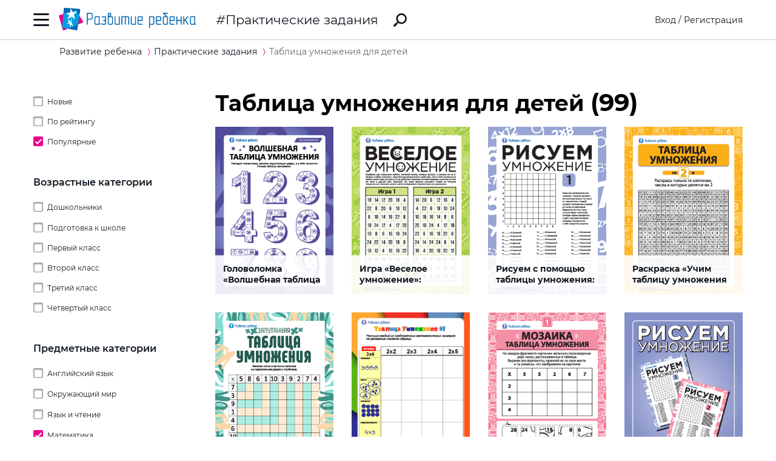

--- FILE ---
content_type: text/html; charset=utf-8
request_url: https://ru.childdevelop.com.ua/worksheets/tag-math-multi_table-multiplication-sortpop/
body_size: 23276
content:
<!DOCTYPE html>
<html class="no-js" lang="ru">
  <head>
    <meta charset="utf-8" />
    <meta name="viewport" content="width=device-width, initial-scale=1" />
    <title>Таблица умножения – как выучить таблицу умножения детям – скачать бесплатно – Практические задания – Развитие ребенка</title>
	<!-- 0.062861919403076 -->
	<meta name="referrer" content="unsafe-url">
	<!-- unsafe-url origin-when-cross-origin -->
	<meta name="last-modified" content="Mon, 12 Jan 2026 02:01:12 +0200" />
		<meta http-equiv="Expires" content="Mon, 12 Jan 2026 05:01:12 +0200" />
	<meta http-equiv="Content-language" content="ru-ua" >
	<!-- https://support.google.com/webmasters/answer/189077?hl=ru -->
	<link rel="alternate" href="https://childdevelop.com.ua/worksheets/tag-math-multi_table-multiplication-sortpop/" hreflang="uk-ua" />
		<link rel="alternate" href="https://childdevelop.info/worksheets/tag-math-multi_table-multiplication-sortpop/" hreflang="ru-ru" />
		<link rel="alternate" href="https://ru.childdevelop.com.ua/worksheets/tag-math-multi_table-multiplication-sortpop/" hreflang="ru-ua" />
		<link rel="alternate" href="https://childdevelop.pl/worksheets/tag-math-multi_table-multiplication-sortpop/" hreflang="pl" />
			<meta name="title" content="Таблица умножения – как выучить таблицу умножения детям – скачать бесплатно – Практические задания – Развитие ребенка" />			
<link rel="next" href="https://ru.childdevelop.com.ua/worksheets/tag-math-multi_table-multiplication-sortpop/list/24/">

<meta name="description" content="Таблица умножения – практические задания для детей на умножение скачать и распечатать. Как быстро выучить таблицу умножения? Запоминание таблицы умножения." />
<meta name="keywords" content="таблица умножения, как быстро выучить таблицу умножения, умножение чисел, таблица умножения игра для детей, запоминание таблицы умножения" />
<meta property="og:url" content="https://ru.childdevelop.com.ua/worksheets/tag-math-multi_table-multiplication-sortpop/" />
<meta property="og:type" content="article" />
<meta property="og:title" content="Таблица умножения – как выучить таблицу умножения детям – скачать бесплатно" />
<meta property="og:description" content="Таблица умножения – практические задания для детей на умножение скачать и распечатать. Как быстро выучить таблицу умножения? Запоминание таблицы умножения." />
<meta property="og:site_name" content="Развитие ребенка" />
<meta property="og:locale" content="ru_UA" />
<meta property="fb:app_id" content="922433161123661" />
<meta property="og:image" content="https://ru.childdevelop.com.ua/doc/img/child_400x400.png" />
<meta property="og:image:width" content="400" />
<meta property="og:image:height" content="400" />
<link rel="canonical" href="https://ru.childdevelop.com.ua/worksheets/tag-math-multi_table-multiplication-sortpop/" />
<!-- 1604 --> 

<!-- setMtitle ##Таблица умножения – как выучить таблицу умножения детям – скачать бесплатно## -->

    <link rel="alternate" type="application/rss+xml" title="Новости сайта в формате RSS" href="https://ru.childdevelop.com.ua/rss/news/" />
    <link rel="shortcut icon" type="image/x-icon" href="/doc/img/favicons/favicon.ico" />
    <link rel="apple-touch-icon" sizes="180x180" href="/doc/img/favicons/apple-touch-icon.png" />
    <link rel="apple-touch-icon" sizes="114x114" href="/doc/img/favicons/apple-touch-icon-114x114.png" />
    <link rel="apple-touch-icon" sizes="120x120" href="/doc/img/favicons/apple-touch-icon-120x120.png" />
    <link rel="apple-touch-icon" sizes="144x144" href="/doc/img/favicons/apple-touch-icon-144x144.png" />
    <link rel="apple-touch-icon" sizes="152x152" href="/doc/img/favicons/apple-touch-icon-152x152.png" />
    <link rel="icon" type="image/png" href="/doc/img/favicons/favicon-32x32.png" sizes="32x32" />
    <link rel="icon" type="image/png" href="/doc/img/favicons/favicon-16x16.png" sizes="16x16" />
    <link rel="manifest" href="/doc/img/favicons/manifest.json" />
    <meta name="msapplication-config" content="/doc/img/favicons/browserconfig.xml" />

    <link rel="stylesheet" href="/doc/styles/swiper.css">
    <link rel="stylesheet" href="/doc/styles/styles.css?v=202601120201">
    <link rel="stylesheet" href="/doc/styles/worksheets.css?v=2026011202">
    <link rel="stylesheet" href="/doc/styles/worksheets-2.css?v=2026011202">
    <link rel="stylesheet" href="/doc/styles/articles.css">
	
	

<!--Admixer-->


<!-- Google Tag Manager -->
<script>(function(w,d,s,l,i){w[l]=w[l]||[];w[l].push({'gtm.start':
new Date().getTime(),event:'gtm.js'});var f=d.getElementsByTagName(s)[0],
j=d.createElement(s),dl=l!='dataLayer'?'&l='+l:'';j.async=true;j.src=
'https://www.googletagmanager.com/gtm.js?id='+i+dl;f.parentNode.insertBefore(j,f);
})(window,document,'script','dataLayer','GTM-M9KNP83');</script>
<!-- End Google Tag Manager -->
<!-- Global site tag (gtag.js) - Google AdWords: 1037057483 -->
<!-- <script async src="https://www.googletagmanager.com/gtag/js?id=AW-1037057483"></script> -->
<script>
  window.dataLayer = window.dataLayer || [];
  function gtag(){dataLayer.push(arguments);}
  gtag('js', new Date());
  gtag('config', 'AW-1037057483');
</script>



</head>
<body class="worksheets">


<!-- Google Tag Manager (noscript) -->
<noscript><iframe src="https://www.googletagmanager.com/ns.html?id=GTM-M9KNP83"
height="0" width="0" style="display:none;visibility:hidden"></iframe></noscript>
<!-- End Google Tag Manager (noscript) -->

 

<!-- menu/ -->

<!-- news - menu - 6082 -->
    <!-- MAIN MENU START -->
    <div class="main-menu main-menu__hidden">
      <div class="main-menu_background"></div>
      <div class="main-menu_panel">
        <button class="main-menu_close-btn" title="Закрыть меню"></button>

        <div class="main-menu_lang-switcher-slot">
          <div class="lang-switcher">
            <button class="lang-switcher_btn" title="Выбрать язык">RU</button>
            <ul>
              <li><a href="https://childdevelop.com.ua/worksheets/tag-math-multi_table-multiplication-sortpop/" hreflang="uk" title="Українською">UA</a></li>
              <li><a href="#" hreflang="ru" title="По-русски">RU</a></li>
            </ul>
          </div>
        </div>

        <div class="main-menu_logo">
          <a href="/" title="Перейти на главную страницу">
            <img class="main-menu_logo-img" src="/doc/img/header-logo.png" width="230" height="45" alt="Логотип проекта «Развитие ребенка»" />
          </a>
        </div>

<nav class="main-menu_menu">
  <ul>
	<li>
	  <a href="/"  title="Перейти на главную страницу">Главная</a>
	</li>
    <li>
        <a href="/worksheets/" class="current" title="Практические задания">Практические задания</a>
    </li>
    <li>
        <a href="/generator/"  title="Генераторы заданий">Генераторы заданий</a>
    </li>
    <li>
        <a href="/programs/"  title="Программы обучения">Программы обучения</a>
    </li>
    <li>
        <a href="/diploma/"  title="Дипломы">Дипломы</a>
    </li>
    <li>
        <a href="/workbooks/"  title="Рабочие тетради">Рабочие тетради</a>
    </li>
    <li>
        <a href="/practice/"  title="Эксперименты и творчество">Эксперименты и творчество</a>
    </li>
    <li>
        <a href="/articles/"  title="Статьи">Статьи</a>
    </li>
  </ul>
</nav>

        <div class="main-menu_premium-btn-slot">
          <a class="btn btn__light" href="/premium.html">Купить PREMIUM</a>
        </div>

        <div class="main-menu_social-links-slot">
          <div class="social-links">
            <div class="social-links_title">МЫ В СОЦСЕТЯХ</div>
            <ul class="social-links_list">
              <li>
                <a href="https://www.facebook.com/childdevelop.com.ua" title="Перейти на нашу страницу в Facebook" target="_blank" rel="nofollow">
                  <span class="social-icon social-icon__facebook"></span>
                </a>
              </li>
              <li>
                <a href="https://www.pinterest.ru/chdevelop/" title="Перейти на нашу страницу в Pinterests" target="_blank" rel="nofollow">
                  <span class="social-icon social-icon__pinterest"></span>
                </a>
              </li>

            </ul>
          </div>
        </div>
      </div>
    </div>
    <!-- MAIN MENU END -->


<!-- menu 0.00106 c. -->

<!-- /menu -->

    <!-- HEADER START -->
    <header class="header header__bordered">
      <div class="container">
        <div class="header_row">
          <button class="header_burger-btn" title="Открыть главное меню"></button>
          <div class="header_logo">
            <a href="/" title="Перейти на главную страницу">
              <img class="header_logo-img" src="/doc/img/header-logo.png" width="230" height="45" alt="Логотип проекта «Развитие ребенка»" />
            </a>
          </div>
		  
					<a href="/worksheets/" class="header_page-name" >Практические задания</a>
				  
          <a href="/google_search.html" class="header_search-link" title="Перейти к поиску">
            <svg xmlns="http://www.w3.org/2000/svg" style="display: none">
              <defs></defs>
              <symbol id="search-icon" viewBox="0 0 22 22">
                <path id="Shape" d="M.42,19.17,3.6,16a1.47,1.47,0,0,1,1.11-.42l1.53-1.53A8.74,8.74,0,1,1,8,15.77L6.43,17.3A1.45,1.45,0,0,1,6,18.41L2.84,21.57a1.45,1.45,0,0,1-2.06,0l-.35-.35A1.45,1.45,0,0,1,.42,19.17Zm8.51-6.09a6.08,6.08,0,1,0,0-8.62A6.09,6.09,0,0,0,8.93,13.08Z"/>
              </symbol>
            </svg>
            <svg class="header_search-logo" width="22" height="22">
              <use xlink:href="#search-icon"></use>
            </svg>
          </a>

          <div class="header_login-bar-slot nouser">
            <div class="login-bar">
              <button class="btn btn__link-like login-bar_login-btn" onclick="openModal('#login-modal')" title="Войти">Вход</button>
              <span class="login-bar_separator">/</span>
              <button class="btn btn__link-like login-bar_register-btn" onclick="openModal('#registration-modal')" title="Создать аккаунт">Регистрация</button>
            </div>
          </div>

          <div class="header_login-bar-slot isuser">
            <div class="user-bar">
              <button class="user-bar_user-info" aria-haspopup="true">
                <div class="user-bar_username username">Username</div>
				<div class="user-bar_premium"></div>
                <div class="user-bar_avatar-slot">
                  <div class="avatar cur"></div>
                </div>
                <div class="user-bar_show-menu-icon"></div>
              </button>
              <div class="user-bar_menu-bg"></div>
              <div class="user-bar_menu">
                <ul>
                  <li><a href="https://childdevelop.com.ua/users/?do=profile" rel="nofollow"> Мой профиль </a></li>
                  <li class="nopremium"><a href="/premium.html"> Купить PREMIUM </a></li>
                  <li><a href="https://childdevelop.com.ua/users/?do=logout" rel="nofollow"> Выйти </a></li>
                </ul>
              </div>
            </div>
          </div>
		  
        </div>
      </div>
    </header>
    <!-- HEADER END -->

    <main class="content">
<!-- breadcrumbs/ -->

<!-- news - breadcrumbs - 6083 -->
<!-- BREADCRUMBS START -->
<div class="breadcrumbs">
	<div class="container">
	  <div class="row">
		<div class="col-12">
		<ul class="breadcrumbs_list" itemscope="" itemtype="http://schema.org/BreadcrumbList">
			<li class="breadcrumbs_item breadcrumbs_item__home" itemprop="itemListElement" itemscope="" itemtype="http://schema.org/ListItem">
				<a itemprop="item" href="/">
				<span itemprop="name">Развитие ребенка</span></a>
				<meta itemprop="position" content="1" />
			</li>
			<li class="breadcrumbs_item" itemprop="itemListElement" itemscope="" itemtype="http://schema.org/ListItem">
				<a itemprop="item" href="/worksheets/">
				<span itemprop="name">Практические задания</span></a>
				<meta itemprop="position" content="2" />
			</li>
			<li class="breadcrumbs_item lastitem" itemprop="itemListElement" itemscope="" itemtype="http://schema.org/ListItem">
				<link itemprop="item" href="/worksheets/tag-math-multi_table-multiplication-sortpop/" />
				<span itemprop="name">Таблица умножения для детей</span><!-- tag -->
				<meta itemprop="position" content="3" />
			</li>
		</ul>
		</div>
	  </div>
	</div>
</div>
<!-- BREADCRUMBS END -->

<!-- breadcrumbs 0.00082 c. -->


<!-- Таблица умножения для детей
tag
--><!-- /breadcrumbs -->
      <div class="container">
        <div class="row">
          <div class="col-3 col-md-4 col-sm-12">
            <div class="sidebar-filter sidebar-filter__hidden">
              <div class="sidebar-filter_background"></div>
              <div class="sidebar-filter_panel">
                <div class="sidebar-filter_header">
                  <button class="sidebar-filter_close-btn" title="Скрыть фильтры"></button>
                </div>
                <!-- SIDEBAR START <div class="sidebar sidebar__hide-on-mobile">-->
                
<!-- sidebar_cell/ -->

<!-- news - list_tags_filter - 6084 -->
<div class="worksheets-filter" id="tagslist">
  <div class="worksheets-filter_category">
	<ul class="tags">
	  <li class="sort ">
		<a data-aliastag="sortdate" class="asort" href="/worksheets/tag-sortdate/" title="Сортировать по дате создания">Новые</a>
	  </li>
	  <li class="sort ">
		<a data-aliastag="sortrate" class="asort" href="/worksheets/tag-sortrate/" title="Сортировать по рейтингу">По рейтингу</a>
	  </li>
	  <li class="sort selected">
		<a data-aliastag="sortpop" class="asort" href="/worksheets/tag-sortpop/" title="Сортировать по популярности">Популярные</a>
	  </li>
	</ul>
  </div>
  <div class="worksheets-filter_category">
	<div class="worksheets-filter_cat-name">Возрастные категории </div>


	<ul class="tags oktag1">
	  <li class="oktag  childs">
	    <a data-aliastag="detsad" class="atag" href="/worksheets/tag-detsad-sortpop/" title="Дошкольники">Дошкольники</a>
	  
	<ul class="tags oktag1">
	  <li class="oktag ">
	    <a data-aliastag="2year" class="atag" href="/worksheets/tag-2year-detsad-sortpop/" title="2 года">2 года</a>
	  	  </li>
	  <li class="oktag ">
	    <a data-aliastag="3year" class="atag" href="/worksheets/tag-3year-detsad-sortpop/" title="3 года">3 года</a>
	  	  </li>
	  <li class="oktag ">
	    <a data-aliastag="4year" class="atag" href="/worksheets/tag-4year-detsad-sortpop/" title="4 года">4 года</a>
	  	  </li>
	  <li class="oktag ">
	    <a data-aliastag="5year" class="atag" href="/worksheets/tag-5year-detsad-sortpop/" title="5 лет">5 лет</a>
	  	  </li>
	  <li class="oktag ">
	    <a data-aliastag="6year" class="atag" href="/worksheets/tag-6year-detsad-sortpop/" title="6 лет">6 лет</a>
	  	  </li>
	</ul>
	  </li>
	  <li class="oktag ">
	    <a data-aliastag="preschool" class="atag" href="/worksheets/tag-preschool-sortpop/" title="Подготовка к школе">Подготовка к школе</a>
	  	  </li>
	  <li class="oktag ">
	    <a data-aliastag="klas1" class="atag" href="/worksheets/tag-klas1-sortpop/" title="Первый класс">Первый класс</a>
	  	  </li>
	  <li class="oktag ">
	    <a data-aliastag="klas2" class="atag" href="/worksheets/tag-klas2-sortpop/" title="Второй класс">Второй класс</a>
	  	  </li>
	  <li class="oktag ">
	    <a data-aliastag="klas3" class="atag" href="/worksheets/tag-klas3-sortpop/" title="Третий класс">Третий класс</a>
	  	  </li>
	  <li class="oktag ">
	    <a data-aliastag="klas4" class="atag" href="/worksheets/tag-klas4-sortpop/" title="Четвертый класс">Четвертый класс</a>
	  	  </li>
	</ul>

  </div>


  <div class="worksheets-filter_category">
	<div class="worksheets-filter_cat-name">Предметные категории</div>

<ul class="tags ">
	<li class="childs"><a data-aliastag="eng" class="atag" href="/worksheets/tag-eng-sortpop/" title="Английский язык">Английский язык</a>
	
<ul class="tags ">
	<li class=""><a data-aliastag="games_mazes" class="atag" href="/worksheets/tag-eng-games_mazes-sortpop/" title="Головоломки">Головоломки</a>
		</li>
	<li class="childs"><a data-aliastag="grammer" class="atag" href="/worksheets/tag-eng-grammer-sortpop/" title="Изучение грамматики">Изучение грамматики</a>
	
<ul class="tags ">
	<li class=""><a data-aliastag="future_simple" class="atag" href="/worksheets/tag-eng-future_simple-grammer-sortpop/" title="Future Simple">Future Simple</a>
		</li>
	<li class=""><a data-aliastag="past_simple" class="atag" href="/worksheets/tag-eng-grammer-past_simple-sortpop/" title="Past Simple">Past Simple</a>
		</li>
	<li class=""><a data-aliastag="present_continious" class="atag" href="/worksheets/tag-eng-grammer-present_continious-sortpop/" title="Present Continuous ">Present Continuous </a>
		</li>
	<li class=""><a data-aliastag="present_simple" class="atag" href="/worksheets/tag-eng-grammer-present_simple-sortpop/" title="Present Simple">Present Simple</a>
		</li>
	<li class=""><a data-aliastag="article" class="atag" href="/worksheets/tag-article-eng-grammer-sortpop/" title="Артикль a/an, the">Артикль a/an, the</a>
		</li>
	<li class=""><a data-aliastag="verb_1" class="atag" href="/worksheets/tag-eng-grammer-sortpop-verb_1/" title="Глагол">Глагол</a>
		</li>
	<li class=""><a data-aliastag="noun_1" class="atag" href="/worksheets/tag-eng-grammer-noun_1-sortpop/" title="Имя существительное">Имя существительное</a>
		</li>
	<li class=""><a data-aliastag="structures" class="atag" href="/worksheets/tag-eng-grammer-sortpop-structures/" title="Конструкции">Конструкции</a>
		</li>
	<li class=""><a data-aliastag="pronoun" class="atag" href="/worksheets/tag-eng-grammer-pronoun-sortpop/" title="Местоимение">Местоимение</a>
		</li>
	<li class=""><a data-aliastag="modalverbs" class="atag" href="/worksheets/tag-eng-grammer-modalverbs-sortpop/" title="Модальные глаголы">Модальные глаголы</a>
		</li>
	<li class=""><a data-aliastag="preposition_1" class="atag" href="/worksheets/tag-eng-grammer-preposition_1-sortpop/" title="Предлог">Предлог</a>
		</li>
	<li class=""><a data-aliastag="adjective_1" class="atag" href="/worksheets/tag-adjective_1-eng-grammer-sortpop/" title="Прилагательное">Прилагательное</a>
		</li>
	<li class=""><a data-aliastag="ordinal_number_1" class="atag" href="/worksheets/tag-eng-grammer-ordinal_number_1-sortpop/" title="Числительное">Числительное</a>
		</li>
</ul>
	</li>
	<li class=""><a data-aliastag="crosswords" class="atag" href="/worksheets/tag-crosswords-eng-sortpop/" title="Кроссворды ">Кроссворды </a>
		</li>
	<li class="childs"><a data-aliastag="english_language" class="atag" href="/worksheets/tag-eng-english_language-sortpop/" title="Словарный запас">Словарный запас</a>
	
<ul class="tags ">
	<li class=""><a data-aliastag="seasons_weather" class="atag" href="/worksheets/tag-eng-english_language-seasons_weather-sortpop/" title="Времена года и погода">Времена года и погода</a>
		</li>
	<li class=""><a data-aliastag="months_days_week" class="atag" href="/worksheets/tag-eng-english_language-months_days_week-sortpop/" title="Дни недели и месяцы">Дни недели и месяцы</a>
		</li>
	<li class=""><a data-aliastag="food" class="atag" href="/worksheets/tag-eng-english_language-food-sortpop/" title="Еда (продукты питания)">Еда (продукты питания)</a>
		</li>
	<li class=""><a data-aliastag="animals_1" class="atag" href="/worksheets/tag-animals_1-eng-english_language-sortpop/" title="Животные">Животные</a>
		</li>
	<li class=""><a data-aliastag="toys" class="atag" href="/worksheets/tag-eng-english_language-sortpop-toys/" title="Игрушки">Игрушки</a>
		</li>
	<li class=""><a data-aliastag="furniture" class="atag" href="/worksheets/tag-eng-english_language-furniture-sortpop/" title="Мой дом и мебель">Мой дом и мебель</a>
		</li>
	<li class=""><a data-aliastag="colours" class="atag" href="/worksheets/tag-colours-eng-english_language-sortpop/" title="Названия цветов">Названия цветов</a>
		</li>
	<li class=""><a data-aliastag="clothes" class="atag" href="/worksheets/tag-clothes-eng-english_language-sortpop/" title="Одежда">Одежда</a>
		</li>
	<li class=""><a data-aliastag="utensils" class="atag" href="/worksheets/tag-eng-english_language-sortpop-utensils/" title="Посуда">Посуда</a>
		</li>
	<li class=""><a data-aliastag="holidays" class="atag" href="/worksheets/tag-eng-english_language-holidays-sortpop/" title="Праздники">Праздники</a>
		</li>
	<li class=""><a data-aliastag="profession" class="atag" href="/worksheets/tag-eng-english_language-profession-sortpop/" title="Профессии">Профессии</a>
		</li>
	<li class=""><a data-aliastag="sport" class="atag" href="/worksheets/tag-eng-english_language-sortpop-sport/" title="Спорт">Спорт</a>
		</li>
	<li class=""><a data-aliastag="cardinal_directions" class="atag" href="/worksheets/tag-cardinal_directions-eng-english_language-sortpop/" title="Стороны света">Стороны света</a>
		</li>
	<li class=""><a data-aliastag="transport_1" class="atag" href="/worksheets/tag-eng-english_language-sortpop-transport_1/" title="Транспорт">Транспорт</a>
		</li>
	<li class=""><a data-aliastag="hobbies" class="atag" href="/worksheets/tag-eng-english_language-hobbies-sortpop/" title="Увлечения">Увлечения</a>
		</li>
	<li class=""><a data-aliastag="fruit_vegetables_1" class="atag" href="/worksheets/tag-eng-english_language-fruit_vegetables_1-sortpop/" title="Фрукты и овощи">Фрукты и овощи</a>
		</li>
	<li class=""><a data-aliastag="parts_body" class="atag" href="/worksheets/tag-eng-english_language-parts_body-sortpop/" title="Части тела и внешность">Части тела и внешность</a>
		</li>
	<li class=""><a data-aliastag="numbers" class="atag" href="/worksheets/tag-eng-english_language-numbers-sortpop/" title="Числа">Числа</a>
		</li>
	<li class=""><a data-aliastag="family_members" class="atag" href="/worksheets/tag-eng-english_language-family_members-sortpop/" title="Члены семьи">Члены семьи</a>
		</li>
	<li class=""><a data-aliastag="school_supplies" class="atag" href="/worksheets/tag-eng-english_language-school_supplies-sortpop/" title="Школа">Школа</a>
		</li>
</ul>
	</li>
	<li class="childs"><a data-aliastag="engabc" class="atag" href="/worksheets/tag-eng-engabc-sortpop/" title="Английский алфавит">Английский алфавит</a>
	
<ul class="tags ">
	<li class=""><a data-aliastag="letter_a" class="atag" href="/worksheets/tag-eng-engabc-letter_a-sortpop/" title="Буква А">Буква А</a>
		</li>
	<li class=""><a data-aliastag="letter_b" class="atag" href="/worksheets/tag-eng-engabc-letter_b-sortpop/" title="Буква B">Буква B</a>
		</li>
	<li class=""><a data-aliastag="letter_c" class="atag" href="/worksheets/tag-eng-engabc-letter_c-sortpop/" title="Буква C">Буква C</a>
		</li>
	<li class=""><a data-aliastag="letter_d" class="atag" href="/worksheets/tag-eng-engabc-letter_d-sortpop/" title="Буква D">Буква D</a>
		</li>
	<li class=""><a data-aliastag="letter_e" class="atag" href="/worksheets/tag-eng-engabc-letter_e-sortpop/" title="Буква E">Буква E</a>
		</li>
	<li class=""><a data-aliastag="letter_f" class="atag" href="/worksheets/tag-eng-engabc-letter_f-sortpop/" title="Буква F">Буква F</a>
		</li>
	<li class=""><a data-aliastag="letter_g" class="atag" href="/worksheets/tag-eng-engabc-letter_g-sortpop/" title="Буква G">Буква G</a>
		</li>
	<li class=""><a data-aliastag="letter_h" class="atag" href="/worksheets/tag-eng-engabc-letter_h-sortpop/" title="Буква H">Буква H</a>
		</li>
	<li class=""><a data-aliastag="letter_i" class="atag" href="/worksheets/tag-eng-engabc-letter_i-sortpop/" title="Буква I">Буква I</a>
		</li>
	<li class=""><a data-aliastag="letter_j" class="atag" href="/worksheets/tag-eng-engabc-letter_j-sortpop/" title="Буква J">Буква J</a>
		</li>
	<li class=""><a data-aliastag="letter_k" class="atag" href="/worksheets/tag-eng-engabc-letter_k-sortpop/" title="Буква K">Буква K</a>
		</li>
	<li class=""><a data-aliastag="letter_l" class="atag" href="/worksheets/tag-eng-engabc-letter_l-sortpop/" title="Буква L">Буква L</a>
		</li>
	<li class=""><a data-aliastag="letter_m" class="atag" href="/worksheets/tag-eng-engabc-letter_m-sortpop/" title="Буква M">Буква M</a>
		</li>
	<li class=""><a data-aliastag="letter_n" class="atag" href="/worksheets/tag-eng-engabc-letter_n-sortpop/" title="Буква N">Буква N</a>
		</li>
	<li class=""><a data-aliastag="letter_o" class="atag" href="/worksheets/tag-eng-engabc-letter_o-sortpop/" title="Буква O">Буква O</a>
		</li>
	<li class=""><a data-aliastag="letter_p" class="atag" href="/worksheets/tag-eng-engabc-letter_p-sortpop/" title="Буква P">Буква P</a>
		</li>
	<li class=""><a data-aliastag="letter_q" class="atag" href="/worksheets/tag-eng-engabc-letter_q-sortpop/" title="Буква Q">Буква Q</a>
		</li>
	<li class=""><a data-aliastag="letter_r" class="atag" href="/worksheets/tag-eng-engabc-letter_r-sortpop/" title="Буква R">Буква R</a>
		</li>
	<li class=""><a data-aliastag="letter_s" class="atag" href="/worksheets/tag-eng-engabc-letter_s-sortpop/" title="Буква S">Буква S</a>
		</li>
	<li class=""><a data-aliastag="letter_t" class="atag" href="/worksheets/tag-eng-engabc-letter_t-sortpop/" title="Буква T">Буква T</a>
		</li>
	<li class=""><a data-aliastag="letter_u" class="atag" href="/worksheets/tag-eng-engabc-letter_u-sortpop/" title="Буква U">Буква U</a>
		</li>
	<li class=""><a data-aliastag="letter_v" class="atag" href="/worksheets/tag-eng-engabc-letter_v-sortpop/" title="Буква V">Буква V</a>
		</li>
	<li class=""><a data-aliastag="letter_w" class="atag" href="/worksheets/tag-eng-engabc-letter_w-sortpop/" title="Буква W">Буква W</a>
		</li>
	<li class=""><a data-aliastag="letter_x" class="atag" href="/worksheets/tag-eng-engabc-letter_x-sortpop/" title="Буква X">Буква X</a>
		</li>
	<li class=""><a data-aliastag="letter_y" class="atag" href="/worksheets/tag-eng-engabc-letter_y-sortpop/" title="Буква Y">Буква Y</a>
		</li>
	<li class=""><a data-aliastag="letter_z" class="atag" href="/worksheets/tag-eng-engabc-letter_z-sortpop/" title="Буква Z">Буква Z</a>
		</li>
</ul>
	</li>
</ul>
	</li>
	<li class="childs"><a data-aliastag="iresearch" class="atag" href="/worksheets/tag-iresearch-sortpop/" title="Окружающий мир">Окружающий мир</a>
	
<ul class="tags ">
	<li class=""><a data-aliastag="month_year" class="atag" href="/worksheets/tag-iresearch-month_year-sortpop/" title="Времена и месяцы года">Времена и месяцы года</a>
		</li>
	<li class=""><a data-aliastag="day_week" class="atag" href="/worksheets/tag-day_week-iresearch-sortpop/" title="Дни недели">Дни недели</a>
		</li>
	<li class=""><a data-aliastag="colors" class="atag" href="/worksheets/tag-colors-iresearch-sortpop/" title="Изучение цветов">Изучение цветов</a>
		</li>
	<li class=""><a data-aliastag="world_animals" class="atag" href="/worksheets/tag-iresearch-sortpop-world_animals/" title="Мир животных">Мир животных</a>
		</li>
	<li class=""><a data-aliastag="world_plants" class="atag" href="/worksheets/tag-iresearch-sortpop-world_plants/" title="Мир растений">Мир растений</a>
		</li>
	<li class=""><a data-aliastag="my_family" class="atag" href="/worksheets/tag-iresearch-my_family-sortpop/" title="Моя семья">Моя семья</a>
		</li>
	<li class=""><a data-aliastag="environment" class="atag" href="/worksheets/tag-environment-iresearch-sortpop/" title="Окружающая среда">Окружающая среда</a>
		</li>
	<li class=""><a data-aliastag="nutrition" class="atag" href="/worksheets/tag-iresearch-nutrition-sortpop/" title="Питание">Питание</a>
		</li>
	<li class=""><a data-aliastag="weather" class="atag" href="/worksheets/tag-iresearch-sortpop-weather/" title="Погода">Погода</a>
		</li>
	<li class="childs"><a data-aliastag="self_learning" class="atag" href="/worksheets/tag-iresearch-self_learning-sortpop/" title="Познаю себя ">Познаю себя </a>
	
<ul class="tags ">
	<li class=""><a data-aliastag="sensory_organs" class="atag" href="/worksheets/tag-iresearch-self_learning-sensory_organs-sortpop/" title="Органы чувств">Органы чувств</a>
		</li>
</ul>
	</li>
	<li class=""><a data-aliastag="professions" class="atag" href="/worksheets/tag-iresearch-professions-sortpop/" title="Профессии">Профессии</a>
		</li>
	<li class=""><a data-aliastag="mysteries_space" class="atag" href="/worksheets/tag-iresearch-mysteries_space-sortpop/" title="Тайны космоса">Тайны космоса</a>
		</li>
	<li class=""><a data-aliastag="transport" class="atag" href="/worksheets/tag-iresearch-sortpop-transport/" title="Транспорт">Транспорт</a>
		</li>
	<li class=""><a data-aliastag="ecology" class="atag" href="/worksheets/tag-ecology-iresearch-sortpop/" title="Экология">Экология</a>
		</li>
</ul>
	</li>
	<li class="childs"><a data-aliastag="read" class="atag" href="/worksheets/tag-read-sortpop/" title="Язык и чтение">Язык и чтение</a>
	
<ul class="tags ">
	<li class=""><a data-aliastag="word_structure" class="atag" href="/worksheets/tag-read-sortpop-word_structure/" title="Строение слова">Строение слова</a>
		</li>
	<li class=""><a data-aliastag="learn_letters" class="atag" href="/worksheets/tag-learn_letters-read-sortpop/" title="Учим буквы">Учим буквы</a>
		</li>
	<li class="childs"><a data-aliastag="sounds" class="atag" href="/worksheets/tag-read-sortpop-sounds/" title="Звуки">Звуки</a>
	
<ul class="tags ">
	<li class=""><a data-aliastag="vowelsound" class="atag" href="/worksheets/tag-read-sortpop-sounds-vowelsound/" title="Гласные звуки ">Гласные звуки </a>
		</li>
	<li class=""><a data-aliastag="deafsounds" class="atag" href="/worksheets/tag-deafsounds-read-sortpop-sounds/" title="Глухие звуки ">Глухие звуки </a>
		</li>
	<li class=""><a data-aliastag="loudsounds" class="atag" href="/worksheets/tag-loudsounds-read-sortpop-sounds/" title="Звонкие звуки ">Звонкие звуки </a>
		</li>
	<li class=""><a data-aliastag="consonantsounds" class="atag" href="/worksheets/tag-consonantsounds-read-sortpop-sounds/" title="Согласные звуки ">Согласные звуки </a>
		</li>
	<li class=""><a data-aliastag="sizzlingsounds" class="atag" href="/worksheets/tag-read-sizzlingsounds-sortpop-sounds/" title="Шипящие звуки ">Шипящие звуки </a>
		</li>
</ul>
	</li>
	<li class="childs"><a data-aliastag="comspeech" class="atag" href="/worksheets/tag-comspeech-read-sortpop/" title="Связная речь">Связная речь</a>
	
<ul class="tags ">
	<li class=""><a data-aliastag="create_comics" class="atag" href="/worksheets/tag-comspeech-create_comics-read-sortpop/" title="Создаем комиксы ">Создаем комиксы </a>
		</li>
	<li class=""><a data-aliastag="make_stories" class="atag" href="/worksheets/tag-comspeech-make_stories-read-sortpop/" title="Составляем истории">Составляем истории</a>
		</li>
</ul>
	</li>
	<li class="childs"><a data-aliastag="cross" class="atag" href="/worksheets/tag-cross-read-sortpop/" title="Кроссворды">Кроссворды</a>
	
<ul class="tags ">
	<li class=""><a data-aliastag="classiccrossword" class="atag" href="/worksheets/tag-classiccrossword-cross-read-sortpop/" title="Классические кроссворды ">Классические кроссворды </a>
		</li>
	<li class=""><a data-aliastag="crosswordinpictures" class="atag" href="/worksheets/tag-cross-crosswordinpictures-read-sortpop/" title="Кроссворды в картинках">Кроссворды в картинках</a>
		</li>
</ul>
	</li>
	<li class="childs"><a data-aliastag="litreading" class="atag" href="/worksheets/tag-litreading-read-sortpop/" title="Литературное чтение">Литературное чтение</a>
	
<ul class="tags ">
	<li class=""><a data-aliastag="lit_hero" class="atag" href="/worksheets/tag-lit_hero-litreading-read-sortpop/" title="Литературные герои">Литературные герои</a>
		</li>
	<li class=""><a data-aliastag="read_comp" class="atag" href="/worksheets/tag-litreading-read-read_comp-sortpop/" title="Читательская компетентность">Читательская компетентность</a>
		</li>
	<li class=""><a data-aliastag="read_experience" class="atag" href="/worksheets/tag-litreading-read-read_experience-sortpop/" title="Читательский опыт">Читательский опыт</a>
		</li>
</ul>
	</li>
	<li class="childs"><a data-aliastag="languagepuzzles" class="atag" href="/worksheets/tag-languagepuzzles-read-sortpop/" title="Головоломки и задачи">Головоломки и задачи</a>
	
<ul class="tags ">
	<li class=""><a data-aliastag="anagram" class="atag" href="/worksheets/tag-anagram-languagepuzzles-read-sortpop/" title="Анаграммы">Анаграммы</a>
		</li>
	<li class=""><a data-aliastag="riddles" class="atag" href="/worksheets/tag-languagepuzzles-read-riddles-sortpop/" title="Загадки">Загадки</a>
		</li>
	<li class=""><a data-aliastag="labyrinths" class="atag" href="/worksheets/tag-labyrinths-languagepuzzles-read-sortpop/" title="Лабиринты">Лабиринты</a>
		</li>
	<li class=""><a data-aliastag="logographs" class="atag" href="/worksheets/tag-languagepuzzles-logographs-read-sortpop/" title="Логогрифы">Логогрифы</a>
		</li>
	<li class=""><a data-aliastag="metagrams" class="atag" href="/worksheets/tag-languagepuzzles-metagrams-read-sortpop/" title="Метаграммы">Метаграммы</a>
		</li>
	<li class=""><a data-aliastag="puzzles" class="atag" href="/worksheets/tag-languagepuzzles-puzzles-read-sortpop/" title="Ребусы">Ребусы</a>
		</li>
	<li class=""><a data-aliastag="word_finder" class="atag" href="/worksheets/tag-languagepuzzles-read-sortpop-word_finder/" title="Филворды">Филворды</a>
		</li>
	<li class=""><a data-aliastag="chainwords" class="atag" href="/worksheets/tag-chainwords-languagepuzzles-read-sortpop/" title="Чайнворды">Чайнворды</a>
		</li>
</ul>
	</li>
	<li class="childs"><a data-aliastag="spelling" class="atag" href="/worksheets/tag-read-sortpop-spelling/" title="Правописание">Правописание</a>
	
<ul class="tags ">
	<li class=""><a data-aliastag="own_names" class="atag" href="/worksheets/tag-own_names-read-sortpop-spelling/" title="Имена собственные">Имена собственные</a>
		</li>
</ul>
	</li>
	<li class="childs"><a data-aliastag="write" class="atag" href="/worksheets/tag-read-sortpop-write/" title="Письмо и прописи">Письмо и прописи</a>
	
<ul class="tags ">
	<li class=""><a data-aliastag="write_word" class="atag" href="/worksheets/tag-read-sortpop-write-write_word/" title="Написать слова">Написать слова</a>
		</li>
	<li class=""><a data-aliastag="propdrukliter" class="atag" href="/worksheets/tag-propdrukliter-read-sortpop-write/" title="Прописи печатных букв">Прописи печатных букв</a>
		</li>
	<li class=""><a data-aliastag="propisy" class="atag" href="/worksheets/tag-propisy-read-sortpop-write/" title="Прописи прописных букв">Прописи прописных букв</a>
		</li>
</ul>
	</li>
	<li class=""><a data-aliastag="sentence" class="atag" href="/worksheets/tag-read-sentence-sortpop/" title="Предложение">Предложение</a>
		</li>
	<li class=""><a data-aliastag="rhyming" class="atag" href="/worksheets/tag-read-rhyming-sortpop/" title="Рифмы">Рифмы</a>
		</li>
	<li class=""><a data-aliastag="sources_of_information" class="atag" href="/worksheets/tag-read-sortpop-sources_of_information/" title="Работа с источниками информации">Работа с источниками информации</a>
		</li>
	<li class="childs"><a data-aliastag="synonyms_antonyms" class="atag" href="/worksheets/tag-read-sortpop-synonyms_antonyms/" title="Синонимы / антонимы / омонимы">Синонимы / антонимы / омонимы</a>
	
<ul class="tags ">
	<li class=""><a data-aliastag="antonimy" class="atag" href="/worksheets/tag-antonimy-read-sortpop-synonyms_antonyms/" title="Антонимы">Антонимы</a>
		</li>
	<li class=""><a data-aliastag="omonimy" class="atag" href="/worksheets/tag-omonimy-read-sortpop-synonyms_antonyms/" title="Омонимы">Омонимы</a>
		</li>
	<li class=""><a data-aliastag="synonimy" class="atag" href="/worksheets/tag-read-sortpop-synonimy-synonyms_antonyms/" title="Синонимы">Синонимы</a>
		</li>
</ul>
	</li>
	<li class=""><a data-aliastag="vocabulary" class="atag" href="/worksheets/tag-read-sortpop-vocabulary/" title="Словарный запас">Словарный запас</a>
		</li>
	<li class="childs"><a data-aliastag="learn_describe" class="atag" href="/worksheets/tag-learn_describe-read-sortpop/" title="Учимся описывать">Учимся описывать</a>
	
<ul class="tags ">
	<li class=""><a data-aliastag="actions" class="atag" href="/worksheets/tag-actions-learn_describe-read-sortpop/" title="Действия">Действия</a>
		</li>
	<li class=""><a data-aliastag="definitions" class="atag" href="/worksheets/tag-definitions-learn_describe-read-sortpop/" title="Значение слов">Значение слов</a>
		</li>
	<li class=""><a data-aliastag="books" class="atag" href="/worksheets/tag-books-learn_describe-read-sortpop/" title="Книги">Книги</a>
		</li>
	<li class=""><a data-aliastag="imaginary_places" class="atag" href="/worksheets/tag-imaginary_places-learn_describe-read-sortpop/" title="Места">Места</a>
		</li>
	<li class=""><a data-aliastag="relations_with_family" class="atag" href="/worksheets/tag-learn_describe-read-relations_with_family-sortpop/" title="Отношения с семьей">Отношения с семьей</a>
		</li>
	<li class=""><a data-aliastag="feelings" class="atag" href="/worksheets/tag-feelings-learn_describe-read-sortpop/" title="Ощущения">Ощущения</a>
		</li>
	<li class=""><a data-aliastag="weather_2" class="atag" href="/worksheets/tag-learn_describe-read-sortpop-weather_2/" title="Погода">Погода</a>
		</li>
	<li class=""><a data-aliastag="notions" class="atag" href="/worksheets/tag-learn_describe-notions-read-sortpop/" title="Понятия">Понятия</a>
		</li>
	<li class=""><a data-aliastag="properties" class="atag" href="/worksheets/tag-learn_describe-properties-read-sortpop/" title="Свойства">Свойства</a>
		</li>
	<li class=""><a data-aliastag="situations" class="atag" href="/worksheets/tag-learn_describe-read-situations-sortpop/" title="Ситуации">Ситуации</a>
		</li>
	<li class=""><a data-aliastag="creatures_objects" class="atag" href="/worksheets/tag-creatures_objects-learn_describe-read-sortpop/" title="Существа и предметы">Существа и предметы</a>
		</li>
	<li class=""><a data-aliastag="character" class="atag" href="/worksheets/tag-character-learn_describe-read-sortpop/" title="Характер">Характер</a>
		</li>
</ul>
	</li>
	<li class=""><a data-aliastag="phraseologisms" class="atag" href="/worksheets/tag-phraseologisms-read-sortpop/" title="Фразеологизмы ">Фразеологизмы </a>
		</li>
	<li class="childs"><a data-aliastag="partsspeech" class="atag" href="/worksheets/tag-partsspeech-read-sortpop/" title="Части речи">Части речи</a>
	
<ul class="tags ">
	<li class=""><a data-aliastag="verb" class="atag" href="/worksheets/tag-partsspeech-read-sortpop-verb/" title="Глагол">Глагол</a>
		</li>
	<li class=""><a data-aliastag="pronoun_1" class="atag" href="/worksheets/tag-partsspeech-pronoun_1-read-sortpop/" title="Местоимение">Местоимение</a>
		</li>
	<li class=""><a data-aliastag="adverb" class="atag" href="/worksheets/tag-adverb-partsspeech-read-sortpop/" title="Наречие">Наречие</a>
		</li>
	<li class=""><a data-aliastag="preposition" class="atag" href="/worksheets/tag-partsspeech-preposition-read-sortpop/" title="Предлог">Предлог</a>
		</li>
	<li class=""><a data-aliastag="adjective" class="atag" href="/worksheets/tag-adjective-partsspeech-read-sortpop/" title="Прилагательное">Прилагательное</a>
		</li>
	<li class=""><a data-aliastag="conjunction" class="atag" href="/worksheets/tag-conjunction-partsspeech-read-sortpop/" title="Союз">Союз</a>
		</li>
	<li class=""><a data-aliastag="noun" class="atag" href="/worksheets/tag-noun-partsspeech-read-sortpop/" title="Существительное">Существительное</a>
		</li>
</ul>
	</li>
</ul>
	</li>
	<li class="childs selected"><a data-aliastag="math" class="atag" href="/worksheets/tag-math-sortpop/" title="Математика">Математика</a>
	
<ul class="tags ">
	<li class="childs"><a data-aliastag="substraction" class="atag" href="/worksheets/tag-math-sortpop-substraction/" title="Вычитание">Вычитание</a>
	
<ul class="tags ">
	<li class=""><a data-aliastag="vichvkart" class="atag" href="/worksheets/tag-math-sortpop-substraction-vichvkart/" title="Вычитание в картинках">Вычитание в картинках</a>
		</li>
	<li class=""><a data-aliastag="vichvpred5" class="atag" href="/worksheets/tag-math-sortpop-substraction-vichvpred5/" title="Вычитание в пределах 5">Вычитание в пределах 5</a>
		</li>
	<li class=""><a data-aliastag="vichvpred10" class="atag" href="/worksheets/tag-math-sortpop-substraction-vichvpred10/" title="Вычитание в пределах 10">Вычитание в пределах 10</a>
		</li>
	<li class=""><a data-aliastag="vichvpred20" class="atag" href="/worksheets/tag-math-sortpop-substraction-vichvpred20/" title="Вычитание в пределах 20">Вычитание в пределах 20</a>
		</li>
	<li class=""><a data-aliastag="vichvpred100" class="atag" href="/worksheets/tag-math-sortpop-substraction-vichvpred100/" title="Вычитание в пределах 100">Вычитание в пределах 100</a>
		</li>
	<li class=""><a data-aliastag="vichvpred1000" class="atag" href="/worksheets/tag-math-sortpop-substraction-vichvpred1000/" title="Вычитание в пределах 1000">Вычитание в пределах 1000</a>
		</li>
</ul>
	</li>
	<li class="childs"><a data-aliastag="comparemain" class="atag" href="/worksheets/tag-comparemain-math-sortpop/" title="Сравнение">Сравнение</a>
	
<ul class="tags ">
	<li class=""><a data-aliastag="comparison_forms" class="atag" href="/worksheets/tag-comparemain-comparison_forms-math-sortpop/" title="Сравнение форм">Сравнение форм</a>
		</li>
	<li class=""><a data-aliastag="compare1" class="atag" href="/worksheets/tag-compare1-comparemain-math-sortpop/" title="Сравнение чисел">Сравнение чисел</a>
		</li>
	<li class=""><a data-aliastag="comparison_weight" class="atag" href="/worksheets/tag-comparemain-comparison_weight-math-sortpop/" title="Сравнение веса
">Сравнение веса
</a>
		</li>
	<li class=""><a data-aliastag="comparison_height" class="atag" href="/worksheets/tag-comparemain-comparison_height-math-sortpop/" title="Сравнение высоты
">Сравнение высоты
</a>
		</li>
	<li class=""><a data-aliastag="comparison_length" class="atag" href="/worksheets/tag-comparemain-comparison_length-math-sortpop/" title="Сравнение длины">Сравнение длины</a>
		</li>
	<li class=""><a data-aliastag="comparison_volume" class="atag" href="/worksheets/tag-comparemain-comparison_volume-math-sortpop/" title="Сравнение объема
">Сравнение объема
</a>
		</li>
	<li class=""><a data-aliastag="comparison_size" class="atag" href="/worksheets/tag-comparemain-comparison_size-math-sortpop/" title="Сравнение размера
">Сравнение размера
</a>
		</li>
</ul>
	</li>
	<li class="childs"><a data-aliastag="mathpuzzle" class="atag" href="/worksheets/tag-math-mathpuzzle-sortpop/" title="Головоломки">Головоломки</a>
	
<ul class="tags ">
	<li class=""><a data-aliastag="sudoku" class="atag" href="/worksheets/tag-math-mathpuzzle-sortpop-sudoku/" title="Судоку">Судоку</a>
		</li>
	<li class=""><a data-aliastag="japanesecrossword" class="atag" href="/worksheets/tag-japanesecrossword-math-mathpuzzle-sortpop/" title="Японские кроссворды">Японские кроссворды</a>
		</li>
</ul>
	</li>
	<li class=""><a data-aliastag="data" class="atag" href="/worksheets/tag-data-math-sortpop/" title="Данные">Данные</a>
		</li>
	<li class="childs"><a data-aliastag="division" class="atag" href="/worksheets/tag-division-math-sortpop/" title="Деление">Деление</a>
	
<ul class="tags ">
	<li class=""><a data-aliastag="written_division" class="atag" href="/worksheets/tag-division-math-sortpop-written_division/" title="Письменное деление">Письменное деление</a>
		</li>
	<li class=""><a data-aliastag="examples_division" class="atag" href="/worksheets/tag-division-examples_division-math-sortpop/" title="Примеры на деление">Примеры на деление</a>
		</li>
	<li class=""><a data-aliastag="principle_division" class="atag" href="/worksheets/tag-division-math-principle_division-sortpop/" title="Принцип деления">Принцип деления</a>
		</li>
</ul>
	</li>
	<li class="childs"><a data-aliastag="fraction" class="atag" href="/worksheets/tag-fraction-math-sortpop/" title="Дроби">Дроби</a>
	
<ul class="tags ">
	<li class=""><a data-aliastag="raskraski" class="atag" href="/worksheets/tag-fraction-math-raskraski-sortpop/" title="Виды дробей">Виды дробей</a>
		</li>
	<li class=""><a data-aliastag="drobyvrisunkakh" class="atag" href="/worksheets/tag-drobyvrisunkakh-fraction-math-sortpop/" title="Дроби в рисунках">Дроби в рисунках</a>
		</li>
	<li class=""><a data-aliastag="svoystvadrobey" class="atag" href="/worksheets/tag-fraction-math-sortpop-svoystvadrobey/" title="Свойства дробей">Свойства дробей</a>
		</li>
	<li class=""><a data-aliastag="dobavlyaemdrobi" class="atag" href="/worksheets/tag-dobavlyaemdrobi-fraction-math-sortpop/" title="Складываем дроби">Складываем дроби</a>
		</li>
	<li class=""><a data-aliastag="sravnivaemdrobi" class="atag" href="/worksheets/tag-fraction-math-sortpop-sravnivaemdrobi/" title="Сравниваем дроби">Сравниваем дроби</a>
		</li>
</ul>
	</li>
	<li class=""><a data-aliastag="problems" class="atag" href="/worksheets/tag-math-problems-sortpop/" title="Задачи">Задачи</a>
		</li>
	<li class="childs"><a data-aliastag="measurement" class="atag" href="/worksheets/tag-math-measurement-sortpop/" title="Измерения">Измерения</a>
	
<ul class="tags ">
	<li class=""><a data-aliastag="time" class="atag" href="/worksheets/tag-math-measurement-sortpop-time/" title="Время">Время</a>
		</li>
	<li class=""><a data-aliastag="height" class="atag" href="/worksheets/tag-height-math-measurement-sortpop/" title="Высота">Высота</a>
		</li>
	<li class=""><a data-aliastag="money" class="atag" href="/worksheets/tag-math-measurement-money-sortpop/" title="Деньги">Деньги</a>
		</li>
	<li class=""><a data-aliastag="measurement_lenght" class="atag" href="/worksheets/tag-math-measurement-measurement_lenght-sortpop/" title="Длина">Длина</a>
		</li>
	<li class=""><a data-aliastag="measurement_weight" class="atag" href="/worksheets/tag-math-measurement-measurement_weight-sortpop/" title="Масса">Масса</a>
		</li>
	<li class=""><a data-aliastag="measurement_volume" class="atag" href="/worksheets/tag-math-measurement-measurement_volume-sortpop/" title="Объем">Объем</a>
		</li>
	<li class=""><a data-aliastag="area" class="atag" href="/worksheets/tag-area-math-measurement-sortpop/" title="Площадь">Площадь</a>
		</li>
	<li class=""><a data-aliastag="speed" class="atag" href="/worksheets/tag-math-measurement-sortpop-speed/" title="Скорость">Скорость</a>
		</li>
	<li class=""><a data-aliastag="measurement_tools" class="atag" href="/worksheets/tag-math-measurement-measurement_tools-sortpop/" title="Инструменты измерения
">Инструменты измерения
</a>
		</li>
	<li class=""><a data-aliastag="measurement_units" class="atag" href="/worksheets/tag-math-measurement-measurement_units-sortpop/" title="Единицы измерения
">Единицы измерения
</a>
		</li>
</ul>
	</li>
	<li class="childs"><a data-aliastag="addition" class="atag" href="/worksheets/tag-addition-math-sortpop/" title="Сложение">Сложение</a>
	
<ul class="tags ">
	<li class=""><a data-aliastag="dodavannyamalyunkiv" class="atag" href="/worksheets/tag-addition-dodavannyamalyunkiv-math-sortpop/" title="Сложение рисунков">Сложение рисунков</a>
		</li>
	<li class=""><a data-aliastag="dodavannyavmezhakh5" class="atag" href="/worksheets/tag-addition-dodavannyavmezhakh5-math-sortpop/" title="Сложение в пределах 5">Сложение в пределах 5</a>
		</li>
	<li class=""><a data-aliastag="dodavannyavmezhakh10" class="atag" href="/worksheets/tag-addition-dodavannyavmezhakh10-math-sortpop/" title="Сложение в пределах 10">Сложение в пределах 10</a>
		</li>
	<li class=""><a data-aliastag="dodavannyavmezhakh20" class="atag" href="/worksheets/tag-addition-dodavannyavmezhakh20-math-sortpop/" title="Сложение в пределах 20">Сложение в пределах 20</a>
		</li>
	<li class=""><a data-aliastag="dodavannyavmezhakh100" class="atag" href="/worksheets/tag-addition-dodavannyavmezhakh100-math-sortpop/" title="Сложение в пределах 100">Сложение в пределах 100</a>
		</li>
	<li class=""><a data-aliastag="slozvmez1000" class="atag" href="/worksheets/tag-addition-math-slozvmez1000-sortpop/" title="Сложение в пределах 1000">Сложение в пределах 1000</a>
		</li>
	<li class=""><a data-aliastag="vidsutniydodanok" class="atag" href="/worksheets/tag-addition-math-sortpop-vidsutniydodanok/" title="Отсутствующее слагаемое">Отсутствующее слагаемое</a>
		</li>
</ul>
	</li>
	<li class="childs selected"><a data-aliastag="multiplication" class="atag" href="/worksheets/tag-math-multiplication-sortpop/" title="Умножение">Умножение</a>
	
<ul class="tags ">
	<li class=""><a data-aliastag="written_multiplication" class="atag" href="/worksheets/tag-math-multiplication-sortpop-written_multiplication/" title="Письменное умножение">Письменное умножение</a>
		</li>
	<li class=""><a data-aliastag="printsypumnozh" class="atag" href="/worksheets/tag-math-multiplication-printsypumnozh-sortpop/" title="Примеры на умножение">Примеры на умножение</a>
		</li>
	<li class=" selected"><a data-aliastag="multi_table" class="atag" href="/worksheets/tag-math-multi_table-multiplication-sortpop/" title="Таблица умножения">Таблица умножения</a>
		</li>
	<li class=""><a data-aliastag="multitable2" class="atag" href="/worksheets/tag-math-multiplication-multitable2-sortpop/" title="Таблица умножения на «‎2»‎">Таблица умножения на «‎2»‎</a>
		</li>
	<li class=""><a data-aliastag="multitable3" class="atag" href="/worksheets/tag-math-multiplication-multitable3-sortpop/" title="Таблица умножения на «‎3»‎">Таблица умножения на «‎3»‎</a>
		</li>
	<li class=""><a data-aliastag="multitable4" class="atag" href="/worksheets/tag-math-multiplication-multitable4-sortpop/" title="Таблица умножения на «‎4»‎">Таблица умножения на «‎4»‎</a>
		</li>
	<li class=""><a data-aliastag="multitable5" class="atag" href="/worksheets/tag-math-multiplication-multitable5-sortpop/" title="Таблица умножения на «‎5»‎">Таблица умножения на «‎5»‎</a>
		</li>
	<li class=""><a data-aliastag="multitable6" class="atag" href="/worksheets/tag-math-multiplication-multitable6-sortpop/" title="Таблица умножения на «‎6»‎">Таблица умножения на «‎6»‎</a>
		</li>
	<li class=""><a data-aliastag="multitable7" class="atag" href="/worksheets/tag-math-multiplication-multitable7-sortpop/" title="Таблица умножения на «‎7»‎">Таблица умножения на «‎7»‎</a>
		</li>
	<li class=""><a data-aliastag="multitable8" class="atag" href="/worksheets/tag-math-multiplication-multitable8-sortpop/" title="Таблица умножения на «‎8»‎">Таблица умножения на «‎8»‎</a>
		</li>
	<li class=""><a data-aliastag="multitable9" class="atag" href="/worksheets/tag-math-multiplication-multitable9-sortpop/" title="Таблица умножения на «‎9»‎">Таблица умножения на «‎9»‎</a>
		</li>
</ul>
	</li>
	<li class=""><a data-aliastag="equation" class="atag" href="/worksheets/tag-equation-math-sortpop/" title="Уравнения">Уравнения</a>
		</li>
	<li class="childs"><a data-aliastag="counting" class="atag" href="/worksheets/tag-counting-math-sortpop/" title="Учимся считать">Учимся считать</a>
	
<ul class="tags ">
	<li class=""><a data-aliastag="counting5" class="atag" href="/worksheets/tag-counting-counting5-math-sortpop/" title="Счет до 5">Счет до 5</a>
		</li>
	<li class=""><a data-aliastag="counting10" class="atag" href="/worksheets/tag-counting-counting10-math-sortpop/" title="Счет до 10">Счет до 10</a>
		</li>
	<li class=""><a data-aliastag="counting20" class="atag" href="/worksheets/tag-counting-counting20-math-sortpop/" title="Счет до 20">Счет до 20</a>
		</li>
	<li class=""><a data-aliastag="counting50" class="atag" href="/worksheets/tag-counting-counting50-math-sortpop/" title="Счет до 50">Счет до 50</a>
		</li>
	<li class=""><a data-aliastag="counting100" class="atag" href="/worksheets/tag-counting-counting100-math-sortpop/" title="Счет до 100
">Счет до 100
</a>
		</li>
</ul>
	</li>
	<li class="childs"><a data-aliastag="geometry" class="atag" href="/worksheets/tag-geometry-math-sortpop/" title="Фигуры и геометрия">Фигуры и геометрия</a>
	
<ul class="tags ">
	<li class=""><a data-aliastag="golovolomkisfigurami" class="atag" href="/worksheets/tag-geometry-golovolomkisfigurami-math-sortpop/" title="Головоломки с фигурами">Головоломки с фигурами</a>
		</li>
	<li class=""><a data-aliastag="nazvanfigur" class="atag" href="/worksheets/tag-geometry-math-nazvanfigur-sortpop/" title="Названия фигур">Названия фигур</a>
		</li>
	<li class=""><a data-aliastag="obemniefigury" class="atag" href="/worksheets/tag-geometry-math-obemniefigury-sortpop/" title="Объемные фигуры">Объемные фигуры</a>
		</li>
	<li class=""><a data-aliastag="priznfigur" class="atag" href="/worksheets/tag-geometry-math-priznfigur-sortpop/" title="Признаки фигур">Признаки фигур</a>
		</li>
	<li class=""><a data-aliastag="rasfigur" class="atag" href="/worksheets/tag-geometry-math-rasfigur-sortpop/" title="Раскраски с фигурами">Раскраски с фигурами</a>
		</li>
	<li class=""><a data-aliastag="figuripotochkam" class="atag" href="/worksheets/tag-figuripotochkam-geometry-math-sortpop/" title="Рисуем фигуры по точкам">Рисуем фигуры по точкам</a>
		</li>
	<li class=""><a data-aliastag="figurivobektah" class="atag" href="/worksheets/tag-figurivobektah-geometry-math-sortpop/" title="Фигуры в объектах">Фигуры в объектах</a>
		</li>
</ul>
	</li>
	<li class="childs"><a data-aliastag="learning_numbers" class="atag" href="/worksheets/tag-learning_numbers-math-sortpop/" title="Цифры и числа">Цифры и числа</a>
	
<ul class="tags ">
	<li class=""><a data-aliastag="numb_prop" class="atag" href="/worksheets/tag-learning_numbers-math-numb_prop-sortpop/" title="Прописи цифр">Прописи цифр</a>
		</li>
	<li class=""><a data-aliastag="number0" class="atag" href="/worksheets/tag-learning_numbers-math-number0-sortpop/" title="Цифра 0">Цифра 0</a>
		</li>
	<li class=""><a data-aliastag="number10_20" class="atag" href="/worksheets/tag-learning_numbers-math-number10_20-sortpop/" title="Числа от 10 до 20">Числа от 10 до 20</a>
		</li>
	<li class=""><a data-aliastag="number1" class="atag" href="/worksheets/tag-learning_numbers-math-number1-sortpop/" title="Цифра и число 1">Цифра и число 1</a>
		</li>
	<li class=""><a data-aliastag="number2" class="atag" href="/worksheets/tag-learning_numbers-math-number2-sortpop/" title="Цифра и число 2">Цифра и число 2</a>
		</li>
	<li class=""><a data-aliastag="number3" class="atag" href="/worksheets/tag-learning_numbers-math-number3-sortpop/" title="Цифра и число 3">Цифра и число 3</a>
		</li>
	<li class=""><a data-aliastag="number4" class="atag" href="/worksheets/tag-learning_numbers-math-number4-sortpop/" title="Цифра и число 4">Цифра и число 4</a>
		</li>
	<li class=""><a data-aliastag="number5" class="atag" href="/worksheets/tag-learning_numbers-math-number5-sortpop/" title="Цифра и число 5">Цифра и число 5</a>
		</li>
	<li class=""><a data-aliastag="number6" class="atag" href="/worksheets/tag-learning_numbers-math-number6-sortpop/" title="Цифра и число 6">Цифра и число 6</a>
		</li>
	<li class=""><a data-aliastag="number7" class="atag" href="/worksheets/tag-learning_numbers-math-number7-sortpop/" title="Цифра и число 7">Цифра и число 7</a>
		</li>
	<li class=""><a data-aliastag="number8" class="atag" href="/worksheets/tag-learning_numbers-math-number8-sortpop/" title="Цифра и число 8">Цифра и число 8</a>
		</li>
	<li class=""><a data-aliastag="number9" class="atag" href="/worksheets/tag-learning_numbers-math-number9-sortpop/" title="Цифра и число 9">Цифра и число 9</a>
		</li>
</ul>
	</li>
</ul>
	</li>
	<li class=""><a data-aliastag="motor_skills" class="atag" href="/worksheets/tag-motor_skills-sortpop/" title="Развитие моторики">Развитие моторики</a>
		</li>
	<li class="childs"><a data-aliastag="skills" class="atag" href="/worksheets/tag-skills-sortpop/" title="Общие компетенции">Общие компетенции</a>
	
<ul class="tags ">
	<li class=""><a data-aliastag="security" class="atag" href="/worksheets/tag-security-skills-sortpop/" title="Безопасность">Безопасность</a>
		</li>
	<li class=""><a data-aliastag="communication" class="atag" href="/worksheets/tag-communication-skills-sortpop/" title="Коммуникация и общение">Коммуникация и общение</a>
		</li>
	<li class=""><a data-aliastag="emotional_intellect" class="atag" href="/worksheets/tag-emotional_intellect-skills-sortpop/" title="Эмоциональный интеллект">Эмоциональный интеллект</a>
		</li>
	<li class=""><a data-aliastag="health" class="atag" href="/worksheets/tag-health-skills-sortpop/" title="Здоровье человека">Здоровье человека</a>
		</li>
	<li class=""><a data-aliastag="comliteracy" class="atag" href="/worksheets/tag-comliteracy-skills-sortpop/" title="Компьютерная грамотность ">Компьютерная грамотность </a>
		</li>
	<li class="childs"><a data-aliastag="drawing" class="atag" href="/worksheets/tag-drawing-skills-sortpop/" title="Рисование">Рисование</a>
	
<ul class="tags ">
	<li class=""><a data-aliastag="mirrow_drawing" class="atag" href="/worksheets/tag-drawing-mirrow_drawing-skills-sortpop/" title="Зеркальное рисование">Зеркальное рисование</a>
		</li>
	<li class=""><a data-aliastag="add_picture" class="atag" href="/worksheets/tag-add_picture-drawing-skills-sortpop/" title="Дорисуй рисунок">Дорисуй рисунок</a>
		</li>
	<li class=""><a data-aliastag="copy_picture" class="atag" href="/worksheets/tag-copy_picture-drawing-skills-sortpop/" title="Копируем рисунок">Копируем рисунок</a>
		</li>
	<li class=""><a data-aliastag="drawing_by_instruction" class="atag" href="/worksheets/tag-drawing-drawing_by_instruction-skills-sortpop/" title="Рисуем по инструкции">Рисуем по инструкции</a>
		</li>
	<li class=""><a data-aliastag="drawing_spots" class="atag" href="/worksheets/tag-drawing-drawing_spots-skills-sortpop/" title="Рисуем по точкам">Рисуем по точкам</a>
		</li>
	<li class=""><a data-aliastag="drawing_postcard" class="atag" href="/worksheets/tag-drawing-drawing_postcard-skills-sortpop/" title="Рисуем открытку">Рисуем открытку</a>
		</li>
	<li class=""><a data-aliastag="drawing_one_line" class="atag" href="/worksheets/tag-drawing-drawing_one_line-skills-sortpop/" title="Рисуем одной линией">Рисуем одной линией</a>
		</li>
	<li class=""><a data-aliastag="drawing_cells" class="atag" href="/worksheets/tag-drawing-drawing_cells-skills-sortpop/" title="Рисование по клеточкам">Рисование по клеточкам</a>
		</li>
	<li class=""><a data-aliastag="symmetry1" class="atag" href="/worksheets/tag-drawing-skills-sortpop-symmetry1/" title="Симметрия">Симметрия</a>
		</li>
	<li class=""><a data-aliastag="imagine_and_draw" class="atag" href="/worksheets/tag-drawing-imagine_and_draw-skills-sortpop/" title="Фантазируем и рисуем">Фантазируем и рисуем</a>
		</li>
</ul>
	</li>
	<li class="childs"><a data-aliastag="planning" class="atag" href="/worksheets/tag-planning-skills-sortpop/" title="Планирование">Планирование</a>
	
<ul class="tags ">
	<li class=""><a data-aliastag="planning_holidays" class="atag" href="/worksheets/tag-planning-planning_holidays-skills-sortpop/" title="Планируем отдых">Планируем отдых</a>
		</li>
	<li class=""><a data-aliastag="plans_for_the_year" class="atag" href="/worksheets/tag-planning-plans_for_the_year-skills-sortpop/" title="Планы на год">Планы на год</a>
		</li>
	<li class=""><a data-aliastag="plans_for_the_day" class="atag" href="/worksheets/tag-planning-plans_for_the_day-skills-sortpop/" title="Планы на день">Планы на день</a>
		</li>
	<li class=""><a data-aliastag="creation_action_plan" class="atag" href="/worksheets/tag-creation_action_plan-planning-skills-sortpop/" title="Создаем план действий">Создаем план действий</a>
		</li>
	<li class=""><a data-aliastag="setting_goals" class="atag" href="/worksheets/tag-planning-setting_goals-skills-sortpop/" title="Учимся ставить цели">Учимся ставить цели</a>
		</li>
</ul>
	</li>
	<li class=""><a data-aliastag="attention" class="atag" href="/worksheets/tag-attention-skills-sortpop/" title="Внимание">Внимание</a>
		</li>
	<li class=""><a data-aliastag="imagination" class="atag" href="/worksheets/tag-imagination-skills-sortpop/" title="Воображение">Воображение</a>
		</li>
	<li class=""><a data-aliastag="financial_literacy" class="atag" href="/worksheets/tag-financial_literacy-skills-sortpop/" title="Финансовая грамотность">Финансовая грамотность</a>
		</li>
</ul>
	</li>
	<li class="childs"><a data-aliastag="coloring" class="atag" href="/worksheets/tag-coloring-sortpop/" title="Обучающие раскраски">Обучающие раскраски</a>
	
<ul class="tags ">
	<li class=""><a data-aliastag="letters" class="atag" href="/worksheets/tag-coloring-letters-sortpop/" title="Буквы">Буквы</a>
		</li>
	<li class=""><a data-aliastag="appearance" class="atag" href="/worksheets/tag-appearance-coloring-sortpop/" title="Внешность">Внешность</a>
		</li>
	<li class=""><a data-aliastag="seasons" class="atag" href="/worksheets/tag-coloring-seasons-sortpop/" title="Времена года">Времена года</a>
		</li>
	<li class=""><a data-aliastag="trees" class="atag" href="/worksheets/tag-coloring-sortpop-trees/" title="Деревья">Деревья</a>
		</li>
	<li class=""><a data-aliastag="girls" class="atag" href="/worksheets/tag-coloring-girls-sortpop/" title="Для девочек">Для девочек</a>
		</li>
	<li class=""><a data-aliastag="boys" class="atag" href="/worksheets/tag-boys-coloring-sortpop/" title="Для мальчиков">Для мальчиков</a>
		</li>
	<li class=""><a data-aliastag="food_1" class="atag" href="/worksheets/tag-coloring-food_1-sortpop/" title="Еда">Еда</a>
		</li>
	<li class=""><a data-aliastag="animals" class="atag" href="/worksheets/tag-animals-coloring-sortpop/" title="Животные">Животные</a>
		</li>
	<li class=""><a data-aliastag="vehicles" class="atag" href="/worksheets/tag-coloring-sortpop-vehicles/" title="Машины и техника">Машины и техника</a>
		</li>
	<li class=""><a data-aliastag="insects" class="atag" href="/worksheets/tag-coloring-insects-sortpop/" title="Насекомые">Насекомые</a>
		</li>
	<li class=""><a data-aliastag="clothes_1" class="atag" href="/worksheets/tag-clothes_1-coloring-sortpop/" title="Одежда">Одежда</a>
		</li>
	<li class=""><a data-aliastag="weather_1" class="atag" href="/worksheets/tag-coloring-sortpop-weather_1/" title="Погода">Погода</a>
		</li>
	<li class=""><a data-aliastag="birds" class="atag" href="/worksheets/tag-birds-coloring-sortpop/" title="Птицы">Птицы</a>
		</li>
	<li class=""><a data-aliastag="fairytale" class="atag" href="/worksheets/tag-coloring-fairytale-sortpop/" title="Сказки">Сказки</a>
		</li>
	<li class=""><a data-aliastag="countries_europe" class="atag" href="/worksheets/tag-coloring-countries_europe-sortpop/" title="Страны и флаги">Страны и флаги</a>
		</li>
	<li class=""><a data-aliastag="fruit_vegetables" class="atag" href="/worksheets/tag-coloring-fruit_vegetables-sortpop/" title="Фрукты и овощи">Фрукты и овощи</a>
		</li>
	<li class=""><a data-aliastag="flowers" class="atag" href="/worksheets/tag-coloring-flowers-sortpop/" title="Цветы">Цветы</a>
		</li>
	<li class=""><a data-aliastag="numbers_1" class="atag" href="/worksheets/tag-coloring-numbers_1-sortpop/" title="Цифры">Цифры</a>
		</li>
	<li class=""><a data-aliastag="miracles_of_the_world" class="atag" href="/worksheets/tag-coloring-miracles_of_the_world-sortpop/" title="Чудеса света">Чудеса света</a>
		</li>
</ul>
	</li>
	<li class="childs"><a data-aliastag="subject" class="atag" href="/worksheets/tag-sortpop-subject/" title="Тематические задания">Тематические задания</a>
	
<ul class="tags ">
	<li class=""><a data-aliastag="8_march" class="atag" href="/worksheets/tag-8_march-sortpop-subject/" title="8 марта">8 марта</a>
		</li>
	<li class=""><a data-aliastag="spring" class="atag" href="/worksheets/tag-sortpop-spring-subject/" title="Весна">Весна</a>
		</li>
	<li class=""><a data-aliastag="defender_day" class="atag" href="/worksheets/tag-defender_day-sortpop-subject/" title="День защитника отечества">День защитника отечества</a>
		</li>
	<li class=""><a data-aliastag="mother_day" class="atag" href="/worksheets/tag-mother_day-sortpop-subject/" title="День матери">День матери</a>
		</li>
	<li class=""><a data-aliastag="independence_day" class="atag" href="/worksheets/tag-independence_day-sortpop-subject/" title="День независимости">День независимости</a>
		</li>
	<li class=""><a data-aliastag="den_narodzhennya" class="atag" href="/worksheets/tag-den_narodzhennya-sortpop-subject/" title="День рождения">День рождения</a>
		</li>
	<li class=""><a data-aliastag="Valentine_s_day" class="atag" href="/worksheets/tag-Valentine_s_day-sortpop-subject/" title="День Святого Валентина">День Святого Валентина</a>
		</li>
	<li class=""><a data-aliastag="winter" class="atag" href="/worksheets/tag-sortpop-subject-winter/" title="Зима">Зима</a>
		</li>
	<li class=""><a data-aliastag="summer" class="atag" href="/worksheets/tag-sortpop-subject-summer/" title="Лето">Лето</a>
		</li>
	<li class=""><a data-aliastag="new_year" class="atag" href="/worksheets/tag-new_year-sortpop-subject/" title="Новый год">Новый год</a>
		</li>
	<li class=""><a data-aliastag="autumn" class="atag" href="/worksheets/tag-autumn-sortpop-subject/" title="Осень">Осень</a>
		</li>
	<li class=""><a data-aliastag="easter" class="atag" href="/worksheets/tag-easter-sortpop-subject/" title="Пасха">Пасха</a>
		</li>
	<li class=""><a data-aliastag="christmas" class="atag" href="/worksheets/tag-christmas-sortpop-subject/" title="Рождество Христово">Рождество Христово</a>
		</li>
	<li class=""><a data-aliastag="halloween" class="atag" href="/worksheets/tag-halloween-sortpop-subject/" title="Хеллоуин">Хеллоуин</a>
		</li>
</ul>
	</li>
	<li class="childs"><a data-aliastag="ukr" class="atag" href="/worksheets/tag-sortpop-ukr/" title="Украинский алфавит">Украинский алфавит</a>
	
<ul class="tags ">
	<li class=""><a data-aliastag="litera_a" class="atag" href="/worksheets/tag-litera_a-sortpop-ukr/" title="Буква А">Буква А</a>
		</li>
	<li class=""><a data-aliastag="litera_b" class="atag" href="/worksheets/tag-litera_b-sortpop-ukr/" title="Буква Б">Буква Б</a>
		</li>
	<li class=""><a data-aliastag="litera_v" class="atag" href="/worksheets/tag-litera_v-sortpop-ukr/" title="Буква В">Буква В</a>
		</li>
	<li class=""><a data-aliastag="litera_g" class="atag" href="/worksheets/tag-litera_g-sortpop-ukr/" title="Буква Г">Буква Г</a>
		</li>
	<li class=""><a data-aliastag="litera_2g" class="atag" href="/worksheets/tag-litera_2g-sortpop-ukr/" title="Буква Ґ">Буква Ґ</a>
		</li>
	<li class=""><a data-aliastag="litera_d" class="atag" href="/worksheets/tag-litera_d-sortpop-ukr/" title="Буква Д">Буква Д</a>
		</li>
	<li class=""><a data-aliastag="litera_2e" class="atag" href="/worksheets/tag-litera_2e-sortpop-ukr/" title="Буква Є">Буква Є</a>
		</li>
	<li class=""><a data-aliastag="litera_e" class="atag" href="/worksheets/tag-litera_e-sortpop-ukr/" title="Буква Е">Буква Е</a>
		</li>
	<li class=""><a data-aliastag="litera_j" class="atag" href="/worksheets/tag-litera_j-sortpop-ukr/" title="Буква Ж">Буква Ж</a>
		</li>
	<li class=""><a data-aliastag="litera_z" class="atag" href="/worksheets/tag-litera_z-sortpop-ukr/" title="Буква З">Буква З</a>
		</li>
	<li class=""><a data-aliastag="litera_2i" class="atag" href="/worksheets/tag-litera_2i-sortpop-ukr/" title="Буква И">Буква И</a>
		</li>
	<li class=""><a data-aliastag="litera_i" class="atag" href="/worksheets/tag-litera_i-sortpop-ukr/" title="Буква І">Буква І</a>
		</li>
	<li class=""><a data-aliastag="litera_yi" class="atag" href="/worksheets/tag-litera_yi-sortpop-ukr/" title="Буква Ї">Буква Ї</a>
		</li>
	<li class=""><a data-aliastag="litera_yk" class="atag" href="/worksheets/tag-litera_yk-sortpop-ukr/" title="Буква Й">Буква Й</a>
		</li>
	<li class=""><a data-aliastag="litera_k" class="atag" href="/worksheets/tag-litera_k-sortpop-ukr/" title="Буква К">Буква К</a>
		</li>
	<li class=""><a data-aliastag="litera_l" class="atag" href="/worksheets/tag-litera_l-sortpop-ukr/" title="Буква Л">Буква Л</a>
		</li>
	<li class=""><a data-aliastag="litera_m" class="atag" href="/worksheets/tag-litera_m-sortpop-ukr/" title="Буква М">Буква М</a>
		</li>
	<li class=""><a data-aliastag="litera_n" class="atag" href="/worksheets/tag-litera_n-sortpop-ukr/" title="Буква Н">Буква Н</a>
		</li>
	<li class=""><a data-aliastag="litera_o" class="atag" href="/worksheets/tag-litera_o-sortpop-ukr/" title="Буква О">Буква О</a>
		</li>
	<li class=""><a data-aliastag="litera_p" class="atag" href="/worksheets/tag-litera_p-sortpop-ukr/" title="Буква П">Буква П</a>
		</li>
	<li class=""><a data-aliastag="litera_r" class="atag" href="/worksheets/tag-litera_r-sortpop-ukr/" title="Буква Р">Буква Р</a>
		</li>
	<li class=""><a data-aliastag="litera_s" class="atag" href="/worksheets/tag-litera_s-sortpop-ukr/" title="Буква С">Буква С</a>
		</li>
	<li class=""><a data-aliastag="litera_t" class="atag" href="/worksheets/tag-litera_t-sortpop-ukr/" title="Буква Т">Буква Т</a>
		</li>
	<li class=""><a data-aliastag="litera_u" class="atag" href="/worksheets/tag-litera_u-sortpop-ukr/" title="Буква У">Буква У</a>
		</li>
	<li class=""><a data-aliastag="litera_f" class="atag" href="/worksheets/tag-litera_f-sortpop-ukr/" title="Буква  Ф">Буква  Ф</a>
		</li>
	<li class=""><a data-aliastag="litera_h" class="atag" href="/worksheets/tag-litera_h-sortpop-ukr/" title="Буква Х">Буква Х</a>
		</li>
	<li class=""><a data-aliastag="litera_ce" class="atag" href="/worksheets/tag-litera_ce-sortpop-ukr/" title="Буква Ц">Буква Ц</a>
		</li>
	<li class=""><a data-aliastag="litera_ch" class="atag" href="/worksheets/tag-litera_ch-sortpop-ukr/" title="Буква Ч">Буква Ч</a>
		</li>
	<li class=""><a data-aliastag="litera_2sh" class="atag" href="/worksheets/tag-litera_2sh-sortpop-ukr/" title="Буква Ш">Буква Ш</a>
		</li>
	<li class=""><a data-aliastag="litera_2sch" class="atag" href="/worksheets/tag-litera_2sch-sortpop-ukr/" title="Буква Щ">Буква Щ</a>
		</li>
	<li class=""><a data-aliastag="litera_2mz" class="atag" href="/worksheets/tag-litera_2mz-sortpop-ukr/" title="Буква Ь">Буква Ь</a>
		</li>
	<li class=""><a data-aliastag="litera_yu" class="atag" href="/worksheets/tag-litera_yu-sortpop-ukr/" title="Буква Ю">Буква Ю</a>
		</li>
	<li class=""><a data-aliastag="litera_ya" class="atag" href="/worksheets/tag-litera_ya-sortpop-ukr/" title="Буква Я">Буква Я</a>
		</li>
</ul>
	</li>
	<li class="childs"><a data-aliastag="rus" class="atag" href="/worksheets/tag-rus-sortpop/" title="Русский алфавит">Русский алфавит</a>
	
<ul class="tags ">
	<li class=""><a data-aliastag="bukva_a" class="atag" href="/worksheets/tag-bukva_a-rus-sortpop/" title="Буква А">Буква А</a>
		</li>
	<li class=""><a data-aliastag="bukva_b" class="atag" href="/worksheets/tag-bukva_b-rus-sortpop/" title="Буква Б">Буква Б</a>
		</li>
	<li class=""><a data-aliastag="bukva_v" class="atag" href="/worksheets/tag-bukva_v-rus-sortpop/" title="Буква В">Буква В</a>
		</li>
	<li class=""><a data-aliastag="bukva_g" class="atag" href="/worksheets/tag-bukva_g-rus-sortpop/" title="Буква Г">Буква Г</a>
		</li>
	<li class=""><a data-aliastag="bukva_d" class="atag" href="/worksheets/tag-bukva_d-rus-sortpop/" title="Буква Д">Буква Д</a>
		</li>
	<li class=""><a data-aliastag="bukva_e" class="atag" href="/worksheets/tag-bukva_e-rus-sortpop/" title="Буква Е">Буква Е</a>
		</li>
	<li class=""><a data-aliastag="bukva_2e" class="atag" href="/worksheets/tag-bukva_2e-rus-sortpop/" title="Буква Ё">Буква Ё</a>
		</li>
	<li class=""><a data-aliastag="bukva_j" class="atag" href="/worksheets/tag-bukva_j-rus-sortpop/" title="Буква Ж">Буква Ж</a>
		</li>
	<li class=""><a data-aliastag="bukva_z" class="atag" href="/worksheets/tag-bukva_z-rus-sortpop/" title="Буква З">Буква З</a>
		</li>
	<li class=""><a data-aliastag="bukva_i" class="atag" href="/worksheets/tag-bukva_i-rus-sortpop/" title="Буква И">Буква И</a>
		</li>
	<li class=""><a data-aliastag="bukva_yi" class="atag" href="/worksheets/tag-bukva_yi-rus-sortpop/" title="Буква Й">Буква Й</a>
		</li>
	<li class=""><a data-aliastag="bukva_k" class="atag" href="/worksheets/tag-bukva_k-rus-sortpop/" title="Буква К">Буква К</a>
		</li>
	<li class=""><a data-aliastag="bukva_l" class="atag" href="/worksheets/tag-bukva_l-rus-sortpop/" title="Буква Л">Буква Л</a>
		</li>
	<li class=""><a data-aliastag="bukva_m" class="atag" href="/worksheets/tag-bukva_m-rus-sortpop/" title="Буква М">Буква М</a>
		</li>
	<li class=""><a data-aliastag="bukva_n" class="atag" href="/worksheets/tag-bukva_n-rus-sortpop/" title="Буква Н">Буква Н</a>
		</li>
	<li class=""><a data-aliastag="bukva_o" class="atag" href="/worksheets/tag-bukva_o-rus-sortpop/" title="Буква О">Буква О</a>
		</li>
	<li class=""><a data-aliastag="bukva_p" class="atag" href="/worksheets/tag-bukva_p-rus-sortpop/" title="Буква П">Буква П</a>
		</li>
	<li class=""><a data-aliastag="bukva_r" class="atag" href="/worksheets/tag-bukva_r-rus-sortpop/" title="Буква Р">Буква Р</a>
		</li>
	<li class=""><a data-aliastag="bukva_c" class="atag" href="/worksheets/tag-bukva_c-rus-sortpop/" title="Буква С">Буква С</a>
		</li>
	<li class=""><a data-aliastag="bukva_t" class="atag" href="/worksheets/tag-bukva_t-rus-sortpop/" title="Буква Т">Буква Т</a>
		</li>
	<li class=""><a data-aliastag="bukva_u" class="atag" href="/worksheets/tag-bukva_u-rus-sortpop/" title="Буква У">Буква У</a>
		</li>
	<li class=""><a data-aliastag="bukva_f" class="atag" href="/worksheets/tag-bukva_f-rus-sortpop/" title="Буква Ф">Буква Ф</a>
		</li>
	<li class=""><a data-aliastag="bukva_h" class="atag" href="/worksheets/tag-bukva_h-rus-sortpop/" title="Буква Х">Буква Х</a>
		</li>
	<li class=""><a data-aliastag="bukva_2ce" class="atag" href="/worksheets/tag-bukva_2ce-rus-sortpop/" title="Буква Ц">Буква Ц</a>
		</li>
	<li class=""><a data-aliastag="bukva_2ch" class="atag" href="/worksheets/tag-bukva_2ch-rus-sortpop/" title="Буква Ч">Буква Ч</a>
		</li>
	<li class=""><a data-aliastag="bukva_sh" class="atag" href="/worksheets/tag-bukva_sh-rus-sortpop/" title="Буква Ш">Буква Ш</a>
		</li>
	<li class=""><a data-aliastag="bukva_sch" class="atag" href="/worksheets/tag-bukva_sch-rus-sortpop/" title="Буква Щ">Буква Щ</a>
		</li>
	<li class=""><a data-aliastag="bukva_2mz" class="atag" href="/worksheets/tag-bukva_2mz-rus-sortpop/" title="Буква Ь">Буква Ь</a>
		</li>
	<li class=""><a data-aliastag="bukva_2uy" class="atag" href="/worksheets/tag-bukva_2uy-rus-sortpop/" title="Буква Ы">Буква Ы</a>
		</li>
	<li class=""><a data-aliastag="bukva_2tz" class="atag" href="/worksheets/tag-bukva_2tz-rus-sortpop/" title="Буква Ъ">Буква Ъ</a>
		</li>
	<li class=""><a data-aliastag="bukva_2ue" class="atag" href="/worksheets/tag-bukva_2ue-rus-sortpop/" title="Буква Э">Буква Э</a>
		</li>
	<li class=""><a data-aliastag="bukva_2yu" class="atag" href="/worksheets/tag-bukva_2yu-rus-sortpop/" title="Буква Ю">Буква Ю</a>
		</li>
	<li class=""><a data-aliastag="bukva_2ya" class="atag" href="/worksheets/tag-bukva_2ya-rus-sortpop/" title="Буква Я">Буква Я</a>
		</li>
</ul>
	</li>
	<li class="childs"><a data-aliastag="logics" class="atag" href="/worksheets/tag-logics-sortpop/" title="Логика">Логика</a>
	
<ul class="tags ">
	<li class=""><a data-aliastag="analogies" class="atag" href="/worksheets/tag-analogies-logics-sortpop/" title="Аналогии">Аналогии</a>
		</li>
	<li class=""><a data-aliastag="puzzles_1" class="atag" href="/worksheets/tag-logics-puzzles_1-sortpop/" title="Головоломки">Головоломки</a>
		</li>
	<li class=""><a data-aliastag="classification_objects" class="atag" href="/worksheets/tag-classification_objects-logics-sortpop/" title="Классификация предметов">Классификация предметов</a>
		</li>
	<li class=""><a data-aliastag="logical_exercises" class="atag" href="/worksheets/tag-logical_exercises-logics-sortpop/" title="Логические задачи">Логические задачи</a>
		</li>
	<li class=""><a data-aliastag="logical_games" class="atag" href="/worksheets/tag-logical_games-logics-sortpop/" title="Логические игры">Логические игры</a>
		</li>
	<li class=""><a data-aliastag="correct_order" class="atag" href="/worksheets/tag-correct_order-logics-sortpop/" title="Правильный порядок">Правильный порядок</a>
		</li>
	<li class=""><a data-aliastag="subject_associations" class="atag" href="/worksheets/tag-logics-sortpop-subject_associations/" title="Предметные ассоциации">Предметные ассоциации</a>
		</li>
	<li class=""><a data-aliastag="parts_of_the_whole" class="atag" href="/worksheets/tag-logics-parts_of_the_whole-sortpop/" title="Части целого">Части целого</a>
		</li>
	<li class=""><a data-aliastag="ciphers_and_codes" class="atag" href="/worksheets/tag-ciphers_and_codes-logics-sortpop/" title="Шифры и коды">Шифры и коды</a>
		</li>
	<li class=""><a data-aliastag="drawing_shadows" class="atag" href="/worksheets/tag-drawing_shadows-logics-sortpop/" title="Найди тень">Найди тень</a>
		</li>
</ul>
	</li>
</ul>

  </div>
  
  <div class="worksheets-filter_category">
    <div class="worksheets-filter_cat-name">Другие фильтры</div>
	<ul class="tags">
	  <li class="oktag ">
	    <a data-aliastag="vybred" class="atag" href="/worksheets/tag-sortpop-vybred/" title="Выбрать задания с тегом «Выбор редакции»">Выбор редакции</a>
	  </li>
	  <li class="oktag ">
	    <a data-aliastag="suit" class="atag" href="/worksheets/tag-sortpop-suit/" title="Выбрать задания с тегом «Комплекты заданий»">Комплекты заданий</a>
	  </li>
	  <li class="oktag ">
	    <a data-aliastag="free" class="atag" href="/worksheets/tag-free-sortpop/" title="Выбрать задания с тегом «Бесплатные задания»">Бесплатные задания</a>
	  </li>
	  <li class="oktag ">
	    <a data-aliastag="for_teachers" class="atag" href="/worksheets/tag-for_teachers-sortpop/" title="Выбрать задания с тегом «Для учителей»">Для учителей</a>
	  </li>
	</ul>
  </div>
  
</div>
<script>var tag_path="/worksheets/";</script>

<!-- list_tags_filter 0.02971 c. -->

<!-- /sidebar_cell -->
                
                <!-- </div># SIDEBAR # -->
<!-- sidebar/ -->

<!-- news - links_cross_tags_x300 - 6085 -->
<div class="useful-links" aria-labelledby="useful-links-title">
	<div class="useful-links_title" id="useful-links-title">
	Таблица умножения для детей	</div>
	<ul class="useful-links_list">
	<li class="useful-links_item">
	  <a class="useful-links_link" href="/worksheets/tag-math-multiplication-sortpop/" target="_blank" title="Умножение для детей">
		Умножение для детей
	  </a>
	</li>
	<li class="useful-links_item">
	  <a class="useful-links_link" href="/worksheets/tag-detsad-math-multi_table-multiplication-sortpop/" target="_blank" title="Таблица умножения для дошкольников">
		Таблица умножения для дошкольников
	  </a>
	</li>
	<li class="useful-links_item">
	  <a class="useful-links_link" href="/worksheets/tag-math-multi_table-multiplication-preschool-sortpop/" target="_blank" title="Таблица умножения для подготовки к школе">
		Таблица умножения для подготовки к школе
	  </a>
	</li>
	<li class="useful-links_item">
	  <a class="useful-links_link" href="/worksheets/tag-klas1-math-multi_table-multiplication-sortpop/" target="_blank" title="Таблица умножения для 1 класса">
		Таблица умножения для 1 класса
	  </a>
	</li>
	<li class="useful-links_item">
	  <a class="useful-links_link" href="/worksheets/tag-klas2-math-multi_table-multiplication-sortpop/" target="_blank" title="Таблица умножения для 2 класса">
		Таблица умножения для 2 класса
	  </a>
	</li>
	<li class="useful-links_item">
	  <a class="useful-links_link" href="/worksheets/tag-klas3-math-multi_table-multiplication-sortpop/" target="_blank" title="Таблица умножения для 3 класса">
		Таблица умножения для 3 класса
	  </a>
	</li>
	<li class="useful-links_item">
	  <a class="useful-links_link" href="/worksheets/tag-klas4-math-multi_table-multiplication-sortpop/" target="_blank" title="Таблица умножения для 4 класса">
		Таблица умножения для 4 класса
	  </a>
	</li>
  </ul>
</div>

<!-- links_cross_tags_x300 0.00364 c. -->


<!-- articles -  - 6086 -->
<div class="sidebar_card_img">
<a class="sidebar_card_img-link" href="https://bit.ly/3lGM6Ex" title="Программы обучения для дошкольников и школьников" rel="nofollow">
<img alt="Программы обучения для дошкольников и школьников" decoding="async" loading="lazy" src="https://ru.childdevelop.com.ua/doc/images/articles/1/102/baner_program_ru.png" />
</a>
</div>

<style scoped="" type="text/css">
.sidebar_card_img{margin:15px 0;}
.sidebar_card_img-link{border:none;}
.sidebar_card_img img{width:250px;height:400px;}
@media screen and (max-width:991.9px){.sidebar_card_img{display:none;}}
</style>

<!-- art_id=102 -->

<!--  0.00055 c. -->


<!-- news - seolinks_sidebar - 6087 -->

<!-- seolinks_sidebar 0.00183 c. -->

<!-- /sidebar -->
                <!-- SIDEBAR END -->
              </div>
            </div>
          </div>			   

<div class="col-9 col-md-8 col-sm-12" id="content" >
<!-- content/ -->

<!-- news - list_pubs_wsheets - 6088 -->
	<div class="materials-list">
	  <div class="materials-list_header flex">
		<div class="materials-list_title-wrapper">
		<h1 class="materials-list_title" data-title="Практические задания">
		Таблица умножения для детей		</h1>
		<span class="materials-list_count">(99)</span>
	  </div>
		<div class="material-list-controls row">
		  <button class="material-list-controls_show-filter-btn">
			<svg width="18px" height="18px" viewBox="0 0 9 9" version="1.1" xmlns:xlink="http://www.w3.org/1999/xlink" xmlns="http://www.w3.org/2000/svg">
			  <g>
				<circle fill="#0C6DB6" cx="4.5" cy="4.5" r="4.5" />
				<polygon fill="#FFFFFF" fill-rule="nonzero" points="4.988 7.088 4.988 4.904 7.22 4.904 7.22 4.196 4.988 4.196 4.988 2 4.232 2 4.232 4.196 2 4.196 2 4.904 4.232 4.904 4.232 7.088" />
			  </g>
			</svg>
			ФИЛЬТРЫ
		  </button>
		  <button class="material-list-controls_4-cols-btn active" title="Отобразить в четыре столбца">
			<svg width="26px" height="19px" viewBox="0 0 28 21" version="1.1" xmlns:xlink="http://www.w3.org/1999/xlink" xmlns="http://www.w3.org/2000/svg">
			  <defs>
				<symbol id="coll-icon">
				  <rect x="0" y="0" width="4" height="4" fill="none" />
				</symbol>
			  </defs>
			  <g class="coll-icon">
				<use xlink:href="#coll-icon" x="0.5" y="0.5" width="6" height="6" />
				<use xlink:href="#coll-icon" x="7.5" y="0.5" width="6" height="6" />
				<use xlink:href="#coll-icon" x="14.5" y="0.5" width="6" height="6" />
				<use xlink:href="#coll-icon" x="21.5" y="0.5" width="6" height="6" />
				<use xlink:href="#coll-icon" x="0.5" y="7.5" width="6" height="6" />
				<use xlink:href="#coll-icon" x="7.5" y="7.5" width="6" height="6" />
				<use xlink:href="#coll-icon" x="14.5" y="7.5" width="6" height="6" />
				<use xlink:href="#coll-icon" x="21.5" y="7.5" width="6" height="6" />
				<use xlink:href="#coll-icon" x="0.5" y="14.5" width="6" height="6" />
				<use xlink:href="#coll-icon" x="7.5" y="14.5" width="6" height="6" />
				<use xlink:href="#coll-icon" x="14.5" y="14.5" width="6" height="6" />
				<use xlink:href="#coll-icon" x="21.5" y="14.5" width="6" height="6" />
			  </g>
			</svg>
		  </button>
		  <button class="material-list-controls_3-cols-btn" title="Отобразить в три столбика" >
			<svg width="19px" height="19px" viewBox="0 0 21 21" version="1.1" xmlns:xlink="http://www.w3.org/1999/xlink" xmlns="http://www.w3.org/2000/svg">
			  <g class="coll-icon">
				<use xlink:href="#coll-icon" x="0.5" y="0.5" width="6" height="6" />
				<use xlink:href="#coll-icon" x="7.5" y="0.5" width="6" height="6" />
				<use xlink:href="#coll-icon" x="14.5" y="0.5" width="6" height="6" />
				<use xlink:href="#coll-icon" x="0.5" y="7.5" width="6" height="6" />
				<use xlink:href="#coll-icon" x="7.5" y="7.5" width="6" height="6" />
				<use xlink:href="#coll-icon" x="14.5" y="7.5" width="6" height="6" />
				<use xlink:href="#coll-icon" x="0.5" y="14.5" width="6" height="6" />
				<use xlink:href="#coll-icon" x="7.5" y="14.5" width="6" height="6" />
				<use xlink:href="#coll-icon" x="14.5" y="14.5" width="6" height="6" />
			  </g>
			</svg>
		  </button>
		</div>
	  </div>

	  <div id="card_list">
		<ul class="cards-list_list cards-list_list__4-cols">
		  <li class="cards-list_item">
			<div class="material-card" aria-labelledby="material-name-1" aria-describedby="material-description-1">
			  <a href="/worksheets/2719/" class="material-card_img-link" title="Перейти к «Головоломка «Волшебная таблица умножения»»">
				<img class="material-card_img" src="https://ru.childdevelop.com.ua/doc/images/news/27/2719/multitable-numb_rus_ru_m.png"  alt="Головоломка «Волшебная таблица умножения»" />
			  </a>
			  <div class="material-card_info">
								  <div class="material-card_category-wp">
					<a href="/worksheets/tag-math-math_chains-mathpuzzle-sortpop/" class="category-link" title="Перейти к категории «Математические цепочки»">
					  Математические цепочки
					</a>
				  </div>
								<a href="/worksheets/2719/" class="material-card_material-name" id="material-name-1" title="Перейти к заданию «Головоломка «Волшебная таблица умножения»»">Головоломка «Волшебная таблица умножения»</a>
				<div class="material-card_material-description" id="material-description-1">
				 Задание, которое поможет ребенку выучить таблицу умножения в необычной и интересной форме и будет служить наглядным пособием    
				</div>
				<a href="/worksheets/2719/" class="read-more-link" title="Перейти к «Головоломка «Волшебная таблица умножения»»">СКАЧАТЬ</a>
			  </div>
			</div>
		  </li>

		  <li class="cards-list_item">
			<div class="material-card" aria-labelledby="material-name-2" aria-describedby="material-description-2">
			  <a href="/worksheets/4795/" class="material-card_img-link" title="Перейти к «Игра «Веселое умножение»: умножаем на 2   »">
				<img class="material-card_img" src="https://ru.childdevelop.com.ua/doc/images/news/47/4795/Multiplicat-game_ukr-1_m.png"  alt="Игра «Веселое умножение»: умножаем на 2   " />
			  </a>
			  <div class="material-card_info">
								  <div class="material-card_category-wp">
					<a href="/worksheets/tag-math-multiplication-multitable2-sortpop/" class="category-link" title="Перейти к категории «Таблица умножения на «‎2»‎»">
					  Таблица умножения на «‎2»‎
					</a>
				  </div>
								<a href="/worksheets/4795/" class="material-card_material-name" id="material-name-2" title="Перейти к заданию «Игра «Веселое умножение»: умножаем на 2   »">Игра «Веселое умножение»: умножаем на 2   </a>
				<div class="material-card_material-description" id="material-description-2">
				 Задание, которое поможет ребенку в игровой форме закрепить знания таблицы умножения, потренировать навыки устного счета и внимательность
         
				</div>
				<a href="/worksheets/4795/" class="read-more-link" title="Перейти к «Игра «Веселое умножение»: умножаем на 2   »">СКАЧАТЬ</a>
			  </div>
			</div>
		  </li>

		  <li class="cards-list_item">
			<div class="material-card" aria-labelledby="material-name-3" aria-describedby="material-description-3">
			  <a href="/worksheets/3479/" class="material-card_img-link" title="Перейти к «Рисуем с помощью таблицы умножения: сердце »">
				<img class="material-card_img" src="https://ru.childdevelop.com.ua/doc/images/news/34/3479/Multiply-drawing_rus-1_m.png"  alt="Рисуем с помощью таблицы умножения: сердце " />
			  </a>
			  <div class="material-card_info">
								  <div class="material-card_category-wp">
					<a href="/worksheets/tag-math-multi_table-multiplication-sortpop/" class="category-link" title="Перейти к категории «Таблица умножения»">
					  Таблица умножения
					</a>
				  </div>
								<a href="/worksheets/3479/" class="material-card_material-name" id="material-name-3" title="Перейти к заданию «Рисуем с помощью таблицы умножения: сердце »">Рисуем с помощью таблицы умножения: сердце </a>
				<div class="material-card_material-description" id="material-description-3">
				 Задание поможет ребенку выучить и повторить таблицу умножения творческим способом, рисуя с ее помощью изображение сердца
           
				</div>
				<a href="/worksheets/3479/" class="read-more-link" title="Перейти к «Рисуем с помощью таблицы умножения: сердце »">СКАЧАТЬ</a>
			  </div>
			</div>
		  </li>

		  <li class="cards-list_item">
			<div class="material-card" aria-labelledby="material-name-4" aria-describedby="material-description-4">
			  <a href="/worksheets/4123/" class="material-card_img-link" title="Перейти к «Раскраска «Учим таблицу умножения на 2» »">
				<img class="material-card_img" src="https://ru.childdevelop.com.ua/doc/images/news/41/4123/color_multi_table_rus_ru_01_m.png"  alt="Раскраска «Учим таблицу умножения на 2» " />
			  </a>
			  <div class="material-card_info">
								  <div class="material-card_category-wp">
					<a href="/worksheets/tag-drawing-drawing_cells-skills-sortpop/" class="category-link" title="Перейти к категории «Рисование по клеточкам»">
					  Рисование по клеточкам
					</a>
				  </div>
								<a href="/worksheets/4123/" class="material-card_material-name" id="material-name-4" title="Перейти к заданию «Раскраска «Учим таблицу умножения на 2» »">Раскраска «Учим таблицу умножения на 2» </a>
				<div class="material-card_material-description" id="material-description-4">
				 Задание поможет ребенку выучить таблицу умножения на 2 необычным и интересным способом, раскрашивая клеточки с правильными произведениями чисел
     
				</div>
				<a href="/worksheets/4123/" class="read-more-link" title="Перейти к «Раскраска «Учим таблицу умножения на 2» »">СКАЧАТЬ</a>
			  </div>
			</div>
		  </li>

		  <li class="cards-list_item">
			<div class="material-card" aria-labelledby="material-name-5" aria-describedby="material-description-5">
			  <a href="/worksheets/4370/" class="material-card_img-link" title="Перейти к «Запутанная таблица умножения»">
				<img class="material-card_img" src="https://ru.childdevelop.com.ua/doc/images/news/43/4370/Multi_table_rus_ru_m.png" loading="lazy" decoding="async" alt="Запутанная таблица умножения" />
			  </a>
			  <div class="material-card_info">
								  <div class="material-card_category-wp">
					<a href="/worksheets/tag-math-multi_table-multiplication-sortpop/" class="category-link" title="Перейти к категории «Таблица умножения»">
					  Таблица умножения
					</a>
				  </div>
								<a href="/worksheets/4370/" class="material-card_material-name" id="material-name-5" title="Перейти к заданию «Запутанная таблица умножения»">Запутанная таблица умножения</a>
				<div class="material-card_material-description" id="material-description-5">
				 Задание поможет ребенку выучить таблицу умножения, решая соответствующие математические примеры и заполняя ответами предложенную табличку        
				</div>
				<a href="/worksheets/4370/" class="read-more-link" title="Перейти к «Запутанная таблица умножения»">СКАЧАТЬ</a>
			  </div>
			</div>
		  </li>

		  <li class="cards-list_item">
			<div class="material-card" aria-labelledby="material-name-6" aria-describedby="material-description-6">
			  <a href="/worksheets/1754/" class="material-card_img-link" title="Перейти к «Изучаем таблицу умножения: №1»">
				<img class="material-card_img" src="https://ru.childdevelop.com.ua/doc/images/news/17/1754/tabl_mnoj_03-2_m.png" loading="lazy" decoding="async" alt="Изучаем таблицу умножения: №1" />
			  </a>
			  <div class="material-card_info">
								  <div class="material-card_category-wp">
					<a href="/worksheets/tag-math-multiplication-multitable2-sortpop/" class="category-link" title="Перейти к категории «Таблица умножения на «‎2»‎»">
					  Таблица умножения на «‎2»‎
					</a>
				  </div>
								<a href="/worksheets/1754/" class="material-card_material-name" id="material-name-6" title="Перейти к заданию «Изучаем таблицу умножения: №1»">Изучаем таблицу умножения: №1</a>
				<div class="material-card_material-description" id="material-description-6">
				 Задание для наглядного изучения таблицы умножения и понимания ребенком принципа получения произведения     
				</div>
				<a href="/worksheets/1754/" class="read-more-link" title="Перейти к «Изучаем таблицу умножения: №1»">СКАЧАТЬ</a>
			  </div>
			</div>
		  </li>

		  <li class="cards-list_item">
			<div class="material-card" aria-labelledby="material-name-7" aria-describedby="material-description-7">
			  <a href="/worksheets/3962/" class="material-card_img-link" title="Перейти к «Складываем мозаику «Таблица умножения» № 1  »">
				<img class="material-card_img" src="https://ru.childdevelop.com.ua/doc/images/news/39/3962/multipl_pictures_rus_ru_01_m.png" loading="lazy" decoding="async" alt="Складываем мозаику «Таблица умножения» № 1  " />
			  </a>
			  <div class="material-card_info">
								  <div class="material-card_category-wp">
					<a href="/worksheets/tag-math-multi_table-multiplication-sortpop/" class="category-link" title="Перейти к категории «Таблица умножения»">
					  Таблица умножения
					</a>
				  </div>
								<a href="/worksheets/3962/" class="material-card_material-name" id="material-name-7" title="Перейти к заданию «Складываем мозаику «Таблица умножения» № 1  »">Складываем мозаику «Таблица умножения» № 1  </a>
				<div class="material-card_material-description" id="material-description-7">
				 Задание поможет ребенку выучить таблицу умножения, потренировать память и смекалку, сделав этот процесс интересным и увлекательным
     
				</div>
				<a href="/worksheets/3962/" class="read-more-link" title="Перейти к «Складываем мозаику «Таблица умножения» № 1  »">СКАЧАТЬ</a>
			  </div>
			</div>
		  </li>

		  <li class="cards-list_item">
			<div class="material-card" aria-labelledby="material-name-8" aria-describedby="material-description-8">
			  <a href="/worksheets/3478/" class="material-card_img-link" title="Перейти к «Рисуем, используя таблицу умножения»">
				<img class="material-card_img" src="https://ru.childdevelop.com.ua/doc/images/news/34/3478/Multiply-drawing_rus-cover_m.png" loading="lazy" decoding="async" alt="Рисуем, используя таблицу умножения" />
			  </a>
			  <div class="material-card_info">
								  <div class="material-card_category-wp">
					<a href="/worksheets/tag-math-multi_table-multiplication-sortpop/" class="category-link" title="Перейти к категории «Таблица умножения»">
					  Таблица умножения
					</a>
				  </div>
								<a href="/worksheets/3478/" class="material-card_material-name" id="material-name-8" title="Перейти к заданию «Рисуем, используя таблицу умножения»">Рисуем, используя таблицу умножения</a>
				<div class="material-card_material-description" id="material-description-8">
				 Комплект заданий поможет ребенку выучить и повторить таблицу умножения интересным творческим способом, рисуя с ее помощью различные изображения
    
				</div>
				<a href="/worksheets/3478/" class="read-more-link" title="Перейти к «Рисуем, используя таблицу умножения»">СКАЧАТЬ</a>
			  </div>
			</div>
		  </li>

		  <li class="cards-list_item">
			<div class="material-card" aria-labelledby="material-name-9" aria-describedby="material-description-9">
			  <a href="/worksheets/4794/" class="material-card_img-link" title="Перейти к «Веселое умножение: умножаем играя»">
				<img class="material-card_img" src="https://ru.childdevelop.com.ua/doc/images/news/47/4794/Multiplicat-game_ukr-cover_m.png" loading="lazy" decoding="async" alt="Веселое умножение: умножаем играя" />
			  </a>
			  <div class="material-card_info">
								  <div class="material-card_category-wp">
					<a href="/worksheets/tag-math-multiplication-printsypumnozh-sortpop/" class="category-link" title="Перейти к категории «Примеры на умножение»">
					  Примеры на умножение
					</a>
				  </div>
								<a href="/worksheets/4794/" class="material-card_material-name" id="material-name-9" title="Перейти к заданию «Веселое умножение: умножаем играя»">Веселое умножение: умножаем играя</a>
				<div class="material-card_material-description" id="material-description-9">
				 Комплект заданий, которые помогут ребенку в игровой форме закрепить знания таблицы умножения, потренировать навыки устного счета и внимательность
   
				</div>
				<a href="/worksheets/4794/" class="read-more-link" title="Перейти к «Веселое умножение: умножаем играя»">СКАЧАТЬ</a>
			  </div>
			</div>
		  </li>

		  <li class="cards-list_item">
			<div class="material-card" aria-labelledby="material-name-10" aria-describedby="material-description-10">
			  <a href="/worksheets/1755/" class="material-card_img-link" title="Перейти к «Изучаем таблицу умножения»">
				<img class="material-card_img" src="https://ru.childdevelop.com.ua/doc/images/news/17/1755/tabl_mnoj_03-1_m.png" loading="lazy" decoding="async" alt="Изучаем таблицу умножения" />
			  </a>
			  <div class="material-card_info">
								  <div class="material-card_category-wp">
					<a href="/worksheets/tag-math-multi_table-multiplication-sortpop/" class="category-link" title="Перейти к категории «Таблица умножения»">
					  Таблица умножения
					</a>
				  </div>
								<a href="/worksheets/1755/" class="material-card_material-name" id="material-name-10" title="Перейти к заданию «Изучаем таблицу умножения»">Изучаем таблицу умножения</a>
				<div class="material-card_material-description" id="material-description-10">
				 Комплект заданий для наглядно изучения таблицы умножения и понимания ребенком принципа получения произведения            
				</div>
				<a href="/worksheets/1755/" class="read-more-link" title="Перейти к «Изучаем таблицу умножения»">СКАЧАТЬ</a>
			  </div>
			</div>
		  </li>

		  <li class="cards-list_item">
			<div class="material-card" aria-labelledby="material-name-11" aria-describedby="material-description-11">
			  <a href="/worksheets/1740/" class="material-card_img-link" title="Перейти к «Изучаем принцип умножения № 1»">
				<img class="material-card_img" src="https://ru.childdevelop.com.ua/doc/images/news/17/1740/multiply_03-2_m.png" loading="lazy" decoding="async" alt="Изучаем принцип умножения № 1" />
			  </a>
			  <div class="material-card_info">
								  <div class="material-card_category-wp">
					<a href="/worksheets/tag-math-multiplication-multitable2-sortpop/" class="category-link" title="Перейти к категории «Таблица умножения на «‎2»‎»">
					  Таблица умножения на «‎2»‎
					</a>
				  </div>
								<a href="/worksheets/1740/" class="material-card_material-name" id="material-name-11" title="Перейти к заданию «Изучаем принцип умножения № 1»">Изучаем принцип умножения № 1</a>
				<div class="material-card_material-description" id="material-description-11">
				 Развивающее задание, которое даст возможность наглядно научить ребенка умножению и пониманию принципа, по которому оно осуществляется     
				</div>
				<a href="/worksheets/1740/" class="read-more-link" title="Перейти к «Изучаем принцип умножения № 1»">СКАЧАТЬ</a>
			  </div>
			</div>
		  </li>

		  <li class="cards-list_item">
			<div class="material-card" aria-labelledby="material-name-12" aria-describedby="material-description-12">
			  <a href="/worksheets/2658/" class="material-card_img-link" title="Перейти к «Заполни таблицу умножения»">
				<img class="material-card_img" src="https://ru.childdevelop.com.ua/doc/images/news/26/2658/CD_Multitable_02_rus_ua_m.png" loading="lazy" decoding="async" alt="Заполни таблицу умножения" />
			  </a>
			  <div class="material-card_info">
								  <div class="material-card_category-wp">
					<a href="/worksheets/tag-math-multi_table-multiplication-sortpop/" class="category-link" title="Перейти к категории «Таблица умножения»">
					  Таблица умножения
					</a>
				  </div>
								<a href="/worksheets/2658/" class="material-card_material-name" id="material-name-12" title="Перейти к заданию «Заполни таблицу умножения»">Заполни таблицу умножения</a>
				<div class="material-card_material-description" id="material-description-12">
				 Задание, которое поможет ребенку не только тренировать навыки умножения, но и послужит наглядным материалом     
				</div>
				<a href="/worksheets/2658/" class="read-more-link" title="Перейти к «Заполни таблицу умножения»">СКАЧАТЬ</a>
			  </div>
			</div>
		  </li>

		  <li class="cards-list_item">
			<div class="material-card" aria-labelledby="material-name-13" aria-describedby="material-description-13">
			  <a href="/worksheets/4122/" class="material-card_img-link" title="Перейти к «Раскраска «Учим таблицу умножения»»">
				<img class="material-card_img" src="https://ru.childdevelop.com.ua/doc/images/news/41/4122/color_multi_table_rus_ru_Cover_m.png" loading="lazy" decoding="async" alt="Раскраска «Учим таблицу умножения»" />
			  </a>
			  <div class="material-card_info">
								  <div class="material-card_category-wp">
					<a href="/worksheets/tag-drawing-drawing_cells-skills-sortpop/" class="category-link" title="Перейти к категории «Рисование по клеточкам»">
					  Рисование по клеточкам
					</a>
				  </div>
								<a href="/worksheets/4122/" class="material-card_material-name" id="material-name-13" title="Перейти к заданию «Раскраска «Учим таблицу умножения»»">Раскраска «Учим таблицу умножения»</a>
				<div class="material-card_material-description" id="material-description-13">
				 Комплект заданий помогут ребенку выучить таблицу умножения необычным и интересным образом, раскрашивая клеточки с правильными произведениями чисел
    
				</div>
				<a href="/worksheets/4122/" class="read-more-link" title="Перейти к «Раскраска «Учим таблицу умножения»»">СКАЧАТЬ</a>
			  </div>
			</div>
		  </li>

		  <li class="cards-list_item">
			<div class="material-card" aria-labelledby="material-name-14" aria-describedby="material-description-14">
			  <a href="/worksheets/3346/" class="material-card_img-link" title="Перейти к «Умножаем вместе: учим таблицу умножения»">
				<img class="material-card_img" src="https://ru.childdevelop.com.ua/doc/images/news/33/3346/Multi-Multi_rus_ru_cover_m.png" loading="lazy" decoding="async" alt="Умножаем вместе: учим таблицу умножения" />
			  </a>
			  <div class="material-card_info">
								  <div class="material-card_category-wp">
					<a href="/worksheets/tag-math-multi_table-multiplication-sortpop/" class="category-link" title="Перейти к категории «Таблица умножения»">
					  Таблица умножения
					</a>
				  </div>
								<a href="/worksheets/3346/" class="material-card_material-name" id="material-name-14" title="Перейти к заданию «Умножаем вместе: учим таблицу умножения»">Умножаем вместе: учим таблицу умножения</a>
				<div class="material-card_material-description" id="material-description-14">
				 Комплект заданий, которые помогут ребенку выучить таблицу умножения в игровой форме, а также потренировать внимание и память
    
				</div>
				<a href="/worksheets/3346/" class="read-more-link" title="Перейти к «Умножаем вместе: учим таблицу умножения»">СКАЧАТЬ</a>
			  </div>
			</div>
		  </li>

		  <li class="cards-list_item">
			<div class="material-card" aria-labelledby="material-name-15" aria-describedby="material-description-15">
			  <a href="/worksheets/1741/" class="material-card_img-link" title="Перейти к «Изучаем принцип умножения»">
				<img class="material-card_img" src="https://ru.childdevelop.com.ua/doc/images/news/17/1741/multiply_03-1_m.png" loading="lazy" decoding="async" alt="Изучаем принцип умножения" />
			  </a>
			  <div class="material-card_info">
								  <div class="material-card_category-wp">
					<a href="/worksheets/tag-math-multi_table-multiplication-sortpop/" class="category-link" title="Перейти к категории «Таблица умножения»">
					  Таблица умножения
					</a>
				  </div>
								<a href="/worksheets/1741/" class="material-card_material-name" id="material-name-15" title="Перейти к заданию «Изучаем принцип умножения»">Изучаем принцип умножения</a>
				<div class="material-card_material-description" id="material-description-15">
				 Развивающие задания, которые позволят наглядно научить ребенка умножению и его практическому применению в жизни      
				</div>
				<a href="/worksheets/1741/" class="read-more-link" title="Перейти к «Изучаем принцип умножения»">СКАЧАТЬ</a>
			  </div>
			</div>
		  </li>

		  <li class="cards-list_item">
			<div class="material-card" aria-labelledby="material-name-16" aria-describedby="material-description-16">
			  <a href="/worksheets/10757/" class="material-card_img-link" title="Перейти к «Математический цветок: изучаем таблицу умножения»">
				<img class="material-card_img" src="https://ru.childdevelop.com.ua/doc/images/news/107/10757/2-mathematical-flower_ukr_ua_m.png" loading="lazy" decoding="async" alt="Математический цветок: изучаем таблицу умножения" />
			  </a>
			  <div class="material-card_info">
								  <div class="material-card_category-wp">
					<a href="/worksheets/tag-math-multiplication-multitable9-sortpop/" class="category-link" title="Перейти к категории «Таблица умножения на «‎9»‎»">
					  Таблица умножения на «‎9»‎
					</a>
				  </div>
								<a href="/worksheets/10757/" class="material-card_material-name" id="material-name-16" title="Перейти к заданию «Математический цветок: изучаем таблицу умножения»">Математический цветок: изучаем таблицу умножения</a>
				<div class="material-card_material-description" id="material-description-16">
				 Задание будет способствовать совершенствованию навыков табличного умножения
   
				</div>
				<a href="/worksheets/10757/" class="read-more-link" title="Перейти к «Математический цветок: изучаем таблицу умножения»">СКАЧАТЬ</a>
			  </div>
			</div>
		  </li>

		  <li class="cards-list_item">
			<div class="material-card" aria-labelledby="material-name-17" aria-describedby="material-description-17">
			  <a href="/worksheets/2349/" class="material-card_img-link" title="Перейти к «Таблица умножения числа «2»»">
				<img class="material-card_img" src="https://ru.childdevelop.com.ua/doc/images/news/23/2349/CD_Multitable_rus_ua_02_m.png" loading="lazy" decoding="async" alt="Таблица умножения числа «2»" />
			  </a>
			  <div class="material-card_info">
								  <div class="material-card_category-wp">
					<a href="/worksheets/tag-math-multiplication-multitable2-sortpop/" class="category-link" title="Перейти к категории «Таблица умножения на «‎2»‎»">
					  Таблица умножения на «‎2»‎
					</a>
				  </div>
								<a href="/worksheets/2349/" class="material-card_material-name" id="material-name-17" title="Перейти к заданию «Таблица умножения числа «2»»">Таблица умножения числа «2»</a>
				<div class="material-card_material-description" id="material-description-17">
				 Задание, которое поможет ребенку выучить таблицу умножения и потренировать навыки умножения    
				</div>
				<a href="/worksheets/2349/" class="read-more-link" title="Перейти к «Таблица умножения числа «2»»">СКАЧАТЬ</a>
			  </div>
			</div>
		  </li>

		  <li class="cards-list_item">
			<div class="material-card" aria-labelledby="material-name-18" aria-describedby="material-description-18">
			  <a href="/worksheets/3348/" class="material-card_img-link" title="Перейти к «Умножаем вместе № 2: учим таблицу умножения»">
				<img class="material-card_img" src="https://ru.childdevelop.com.ua/doc/images/news/33/3348/Multi-Multi_rus_ru-2_m.png" loading="lazy" decoding="async" alt="Умножаем вместе № 2: учим таблицу умножения" />
			  </a>
			  <div class="material-card_info">
								  <div class="material-card_category-wp">
					<a href="/worksheets/tag-math-multiplication-multitable2-sortpop/" class="category-link" title="Перейти к категории «Таблица умножения на «‎2»‎»">
					  Таблица умножения на «‎2»‎
					</a>
				  </div>
								<a href="/worksheets/3348/" class="material-card_material-name" id="material-name-18" title="Перейти к заданию «Умножаем вместе № 2: учим таблицу умножения»">Умножаем вместе № 2: учим таблицу умножения</a>
				<div class="material-card_material-description" id="material-description-18">
				 Задание поможет ребенку выучить таблицу умножения в игровой форме, а также потренировать внимание, память и математическое мышление
   
				</div>
				<a href="/worksheets/3348/" class="read-more-link" title="Перейти к «Умножаем вместе № 2: учим таблицу умножения»">СКАЧАТЬ</a>
			  </div>
			</div>
		  </li>

		  <li class="cards-list_item">
			<div class="material-card" aria-labelledby="material-name-19" aria-describedby="material-description-19">
			  <a href="/worksheets/10763/" class="material-card_img-link" title="Перейти к «Листопад: изучаем таблицу умножения»">
				<img class="material-card_img" src="https://ru.childdevelop.com.ua/doc/images/news/107/10763/2-leaf-fall_ukr_ua_m.png" loading="lazy" decoding="async" alt="Листопад: изучаем таблицу умножения" />
			  </a>
			  <div class="material-card_info">
								  <div class="material-card_category-wp">
					<a href="/worksheets/tag-math-multiplication-sortpop-unknownmultiplier/" class="category-link" title="Перейти к категории «Неизвестный множитель»">
					  Неизвестный множитель
					</a>
				  </div>
								<a href="/worksheets/10763/" class="material-card_material-name" id="material-name-19" title="Перейти к заданию «Листопад: изучаем таблицу умножения»">Листопад: изучаем таблицу умножения</a>
				<div class="material-card_material-description" id="material-description-19">
				 Задание будет способствовать совершенствованию навыков табличного умножения
   
				</div>
				<a href="/worksheets/10763/" class="read-more-link" title="Перейти к «Листопад: изучаем таблицу умножения»">СКАЧАТЬ</a>
			  </div>
			</div>
		  </li>

		  <li class="cards-list_item">
			<div class="material-card" aria-labelledby="material-name-20" aria-describedby="material-description-20">
			  <a href="/worksheets/4124/" class="material-card_img-link" title="Перейти к «Раскраска «Учим таблицу умножения на 3»»">
				<img class="material-card_img" src="https://ru.childdevelop.com.ua/doc/images/news/41/4124/color_multi_table_rus_ru_02_m.png" loading="lazy" decoding="async" alt="Раскраска «Учим таблицу умножения на 3»" />
			  </a>
			  <div class="material-card_info">
								  <div class="material-card_category-wp">
					<a href="/worksheets/tag-drawing-drawing_cells-skills-sortpop/" class="category-link" title="Перейти к категории «Рисование по клеточкам»">
					  Рисование по клеточкам
					</a>
				  </div>
								<a href="/worksheets/4124/" class="material-card_material-name" id="material-name-20" title="Перейти к заданию «Раскраска «Учим таблицу умножения на 3»»">Раскраска «Учим таблицу умножения на 3»</a>
				<div class="material-card_material-description" id="material-description-20">
				 Задание поможет ребенку выучить таблицу умножения на 3 необычным и интересным способом, раскрашивая клеточки с правильными произведениями чисел
   
				</div>
				<a href="/worksheets/4124/" class="read-more-link" title="Перейти к «Раскраска «Учим таблицу умножения на 3»»">СКАЧАТЬ</a>
			  </div>
			</div>
		  </li>

		  <li class="cards-list_item">
			<div class="material-card" aria-labelledby="material-name-21" aria-describedby="material-description-21">
			  <a href="/worksheets/4796/" class="material-card_img-link" title="Перейти к «Игра «Веселое умножение»: умножаем на 3 »">
				<img class="material-card_img" src="https://ru.childdevelop.com.ua/doc/images/news/47/4796/Multiplicat-game_ukr-2_m.png" loading="lazy" decoding="async" alt="Игра «Веселое умножение»: умножаем на 3 " />
			  </a>
			  <div class="material-card_info">
								  <div class="material-card_category-wp">
					<a href="/worksheets/tag-math-multiplication-multitable3-sortpop/" class="category-link" title="Перейти к категории «Таблица умножения на «‎3»‎»">
					  Таблица умножения на «‎3»‎
					</a>
				  </div>
								<a href="/worksheets/4796/" class="material-card_material-name" id="material-name-21" title="Перейти к заданию «Игра «Веселое умножение»: умножаем на 3 »">Игра «Веселое умножение»: умножаем на 3 </a>
				<div class="material-card_material-description" id="material-description-21">
				 Задание, которое поможет ребенку в игровой форме закрепить знания таблицы умножения, потренировать навыки устного счета и внимательность
       
				</div>
				<a href="/worksheets/4796/" class="read-more-link" title="Перейти к «Игра «Веселое умножение»: умножаем на 3 »">СКАЧАТЬ</a>
			  </div>
			</div>
		  </li>

		  <li class="cards-list_item">
			<div class="material-card" aria-labelledby="material-name-22" aria-describedby="material-description-22">
			  <a href="/worksheets/3961/" class="material-card_img-link" title="Перейти к «Складываем мозаику «Таблица умножения»»">
				<img class="material-card_img" src="https://ru.childdevelop.com.ua/doc/images/news/39/3961/multipl_pictures_rus_ru_Cover_m.png" loading="lazy" decoding="async" alt="Складываем мозаику «Таблица умножения»" />
			  </a>
			  <div class="material-card_info">
								  <div class="material-card_category-wp">
					<a href="/worksheets/tag-math-multi_table-multiplication-sortpop/" class="category-link" title="Перейти к категории «Таблица умножения»">
					  Таблица умножения
					</a>
				  </div>
								<a href="/worksheets/3961/" class="material-card_material-name" id="material-name-22" title="Перейти к заданию «Складываем мозаику «Таблица умножения»»">Складываем мозаику «Таблица умножения»</a>
				<div class="material-card_material-description" id="material-description-22">
				 Комплект заданий поможет ребенку хорошо выучить таблицу умножения и сделает процесс обучения интересным и увлекательным
      
				</div>
				<a href="/worksheets/3961/" class="read-more-link" title="Перейти к «Складываем мозаику «Таблица умножения»»">СКАЧАТЬ</a>
			  </div>
			</div>
		  </li>

		  <li class="cards-list_item">
			<div class="material-card" aria-labelledby="material-name-23" aria-describedby="material-description-23">
			  <a href="/worksheets/4797/" class="material-card_img-link" title="Перейти к «Игра «Веселое умножение»: умножаем на 4  »">
				<img class="material-card_img" src="https://ru.childdevelop.com.ua/doc/images/news/47/4797/Multiplicat-game_ukr-3_m.png" loading="lazy" decoding="async" alt="Игра «Веселое умножение»: умножаем на 4  " />
			  </a>
			  <div class="material-card_info">
								  <div class="material-card_category-wp">
					<a href="/worksheets/tag-math-multiplication-multitable4-sortpop/" class="category-link" title="Перейти к категории «Таблица умножения на «‎4»‎»">
					  Таблица умножения на «‎4»‎
					</a>
				  </div>
								<a href="/worksheets/4797/" class="material-card_material-name" id="material-name-23" title="Перейти к заданию «Игра «Веселое умножение»: умножаем на 4  »">Игра «Веселое умножение»: умножаем на 4  </a>
				<div class="material-card_material-description" id="material-description-23">
				 Задание, которое поможет ребенку в игровой форме закрепить знания таблицы умножения, потренировать навыки устного счета и внимательность
       
				</div>
				<a href="/worksheets/4797/" class="read-more-link" title="Перейти к «Игра «Веселое умножение»: умножаем на 4  »">СКАЧАТЬ</a>
			  </div>
			</div>
		  </li>

		  <li class="cards-list_item">
			<div class="material-card" aria-labelledby="material-name-24" aria-describedby="material-description-24">
			  <a href="/worksheets/2350/" class="material-card_img-link" title="Перейти к «Таблица умножения числа «3»»">
				<img class="material-card_img" src="https://ru.childdevelop.com.ua/doc/images/news/23/2350/CD_Multitable_rus_ua_03_m.png" loading="lazy" decoding="async" alt="Таблица умножения числа «3»" />
			  </a>
			  <div class="material-card_info">
								  <div class="material-card_category-wp">
					<a href="/worksheets/tag-math-multiplication-multitable3-sortpop/" class="category-link" title="Перейти к категории «Таблица умножения на «‎3»‎»">
					  Таблица умножения на «‎3»‎
					</a>
				  </div>
								<a href="/worksheets/2350/" class="material-card_material-name" id="material-name-24" title="Перейти к заданию «Таблица умножения числа «3»»">Таблица умножения числа «3»</a>
				<div class="material-card_material-description" id="material-description-24">
				 Задание, которое поможет ребенку выучить таблицу умножения и потренировать навыки умножения    
				</div>
				<a href="/worksheets/2350/" class="read-more-link" title="Перейти к «Таблица умножения числа «3»»">СКАЧАТЬ</a>
			  </div>
			</div>
		  </li>

	</ul>

<div class="cards-list_pgn-slot maps"><ul class="pgn"><li class="pgn_item pgn_item__prev"><span class="pgn_link pgn-btn__disabled"></span></li><li class="pgn_item pgn_item__current"><a class="pgn_link maps" title="Поточна сторінка">1</a></li><li class="pgn_item"><a href="/worksheets/tag-math-multi_table-multiplication-sortpop/list/24/" class="pgn_link maps">2</a></li><li class="pgn_item"><a href="/worksheets/tag-math-multi_table-multiplication-sortpop/list/48/" class="pgn_link maps">3</a></li><li class="pgn_item"><a href="/worksheets/tag-math-multi_table-multiplication-sortpop/list/72/" class="pgn_link maps">4</a></li><li class="pgn_item pgn_item__next"><a href="/worksheets/tag-math-multi_table-multiplication-sortpop/list/24/" class="pgn_link maps"></a></li></ul></div>

<script type="application/ld+json">
{
  "@context":"http://schema.org",
  "@type":"ItemList",
  "itemListElement":[

    {
      "@type":"ListItem",
      "position":1,
      "url":"https://ru.childdevelop.com.ua/worksheets/2719/"
    },
    {
      "@type":"ListItem",
      "position":2,
      "url":"https://ru.childdevelop.com.ua/worksheets/4795/"
    },
    {
      "@type":"ListItem",
      "position":3,
      "url":"https://ru.childdevelop.com.ua/worksheets/3479/"
    },
    {
      "@type":"ListItem",
      "position":4,
      "url":"https://ru.childdevelop.com.ua/worksheets/4123/"
    },
    {
      "@type":"ListItem",
      "position":5,
      "url":"https://ru.childdevelop.com.ua/worksheets/4370/"
    },
    {
      "@type":"ListItem",
      "position":6,
      "url":"https://ru.childdevelop.com.ua/worksheets/1754/"
    },
    {
      "@type":"ListItem",
      "position":7,
      "url":"https://ru.childdevelop.com.ua/worksheets/3962/"
    },
    {
      "@type":"ListItem",
      "position":8,
      "url":"https://ru.childdevelop.com.ua/worksheets/3478/"
    },
    {
      "@type":"ListItem",
      "position":9,
      "url":"https://ru.childdevelop.com.ua/worksheets/4794/"
    },
    {
      "@type":"ListItem",
      "position":10,
      "url":"https://ru.childdevelop.com.ua/worksheets/1755/"
    },
    {
      "@type":"ListItem",
      "position":11,
      "url":"https://ru.childdevelop.com.ua/worksheets/1740/"
    },
    {
      "@type":"ListItem",
      "position":12,
      "url":"https://ru.childdevelop.com.ua/worksheets/2658/"
    },
    {
      "@type":"ListItem",
      "position":13,
      "url":"https://ru.childdevelop.com.ua/worksheets/4122/"
    },
    {
      "@type":"ListItem",
      "position":14,
      "url":"https://ru.childdevelop.com.ua/worksheets/3346/"
    },
    {
      "@type":"ListItem",
      "position":15,
      "url":"https://ru.childdevelop.com.ua/worksheets/1741/"
    },
    {
      "@type":"ListItem",
      "position":16,
      "url":"https://ru.childdevelop.com.ua/worksheets/10757/"
    },
    {
      "@type":"ListItem",
      "position":17,
      "url":"https://ru.childdevelop.com.ua/worksheets/2349/"
    },
    {
      "@type":"ListItem",
      "position":18,
      "url":"https://ru.childdevelop.com.ua/worksheets/3348/"
    },
    {
      "@type":"ListItem",
      "position":19,
      "url":"https://ru.childdevelop.com.ua/worksheets/10763/"
    },
    {
      "@type":"ListItem",
      "position":20,
      "url":"https://ru.childdevelop.com.ua/worksheets/4124/"
    },
    {
      "@type":"ListItem",
      "position":21,
      "url":"https://ru.childdevelop.com.ua/worksheets/4796/"
    },
    {
      "@type":"ListItem",
      "position":22,
      "url":"https://ru.childdevelop.com.ua/worksheets/3961/"
    },
    {
      "@type":"ListItem",
      "position":23,
      "url":"https://ru.childdevelop.com.ua/worksheets/4797/"
    },
    {
      "@type":"ListItem",
      "position":24,
      "url":"https://ru.childdevelop.com.ua/worksheets/2350/"
    }

  ]
}
</script>


		</div>
	</div>
</div>


<!-- list_pubs_wsheets 0.0134 c. -->


<!-- /content -->
</div>

        </div>
      </div>

<!-- main/ -->

<!-- news - show_seo_tag_down - 6089 -->

<script>
window.addEventListener("load", function(event) {
	var te = getCookie('te');
	var seoid = 169;
	if( te ){ $("body").append('<div class="elink"><a class="enk" target="_blank" href="'+te+seoid+'/">'+seoid+'</a></div>'); }
});
</script>
<!-- SEO TEXT START -->
<section class="seo-text">
	<div class="container">
		<div class="row">
			<div class="offset-1 col-10 offset-xs-0 col-xs-12">
			  <hr />
			</div>
		</div>
		<div class="row">
			<div class="offset-1 col-10 offset-xs-0 col-xs-12">
				<h2>Как быстро выучить таблицу умножения ребенку</h2>

<p>Сколько раз ваш ребёнок пытался безрезультатно освоить умножение чисел самостоятельно? Одни дети усваивают материал достаточно легко и быстро. Но среди большинства есть и те, которым необходимо большее количество времени. Каждый индивидуален. Как быстро выучить таблицу умножения ребенку? Это зависит и от метода преподнесения материала, и от интереса ребенка, и от психического здоровья.</p>

<p>Очень важный момент в обучении &mdash; это систематичность. Ведь таблица умножения&mdash; это тренировка для памяти, а результат приходит только после постоянных и упорных занятий. Если Вы будете придерживаться расписания в учёбе, результаты придут намного быстрее.</p>

<h2>Таблица умножения как игра для детей</h2>

<p>Именно у нас на сайте childdevelop представлены развивающие пособия в игровой форме на умножение. Ведь ни для кого из нас не секрет, что учёба для ребёнка легка именно тогда, когда она становится своеобразной игрой.&nbsp;С помощью игры учить ребёнка умножению весело и интересно. Математика везде, она вокруг нас, поэтому даже самого непоседливого ребёнка можно научить умножению чисел играя.</p>

<h2>Практические задания для детей на умножение</h2>

<p>Преимущества практических заданий:</p>

<p>1) Быстрое запоминание таблицы умножения, а впоследствии &mdash; применение её при решении математических задач ребёнком.</p>

<p>2) Усвоение принципа умножения.</p>

<p>3) Доступная, понятная, а, главное, - интересная форма передачи нужного материала ребёнку - таблица умножения игра для детей.</p>

<p>4) Принцип, который мы предлагаем, основан на игре. Это значит, что ребёнок во время учёбы будет заниматься досуговой деятельностью. Таким образом, именно игра будет способствовать сохранению психического здоровья ребёнка.</p>

<p>5) Для вас это пособие &mdash; отличная возможность заниматься любимым делом, зная, что ребёнок занят самостоятельным изучением умножение чисел.</p>

<p>Следовательно, скорее просмотрите и скачайте практические задания для детей на умножение! Будьте спокойны и уверены в том, что выполненные задания на умножение для детей не будет бесполезными и результат не заставит долго ждать. Сделайте подарок и себе, и своему ребёнку &ndash; научить ребенка умножению с Childdevelop &ndash; это быстро, легко и всегда интересно!</p>



			</div>
		</div>
	</div>
</section>
<!-- SEO TEXT END -->





<!-- show_seo_tag_down 0.00402 c. -->


<!-- news - seo_tabs_down - 6090 -->

<!-- seo_tabs_down 0.00207 c. -->

<!-- /main -->

    </main>

    <!-- FOOTER START -->
    <footer class="footer">
      <div class="container">
        <div class="row">
          <div class="col-3 offset-md-1 col-md-4 offset-sm-0 col-sm-6 col-xs-12" >
            <a class="footer_link-to-main" href="/" title="Перейти на главную страницу">
              <img class="footer_logo-img" src="/doc/img/header-logo.png" width="230" height="45" alt="Логотип проекта «Развитие ребенка»"/>
            </a>
            <div class="footer_non-republication">
              Копирование, тиражирование или распространение информации сайта 
              «Развитие ребенка» на любых носителях информации и в любом 
              виде запрещено.
            </div>
          </div>

          <nav class="footer_nav">
            <ul>
              <li>
                <a href="/privacy.html"> Политика конфиденциальности </a>
              </li>
              <li>
                <a href="/agreement.html"> Пользовательское соглашение </a>
              </li>
              <li>
                <a href="/support.html"> Поддержка пользователей </a>
              </li>
              <li>
                <a href="/about.html"> О проекте </a>
              </li>
              <li>
                <a href="/premium.html"> Премиум </a>
              </li>
              <li>
                <a href="/contacts.html"> Контакты </a>
              </li>
              <li>
                <a href="/sitemap.html"> Карта заданий </a>
              </li>
            </ul>
          </nav>

          <div class="footer_social-links-wp">
            <div class="social-links">
              <div class="social-links_title">Следите за нами</div>
<!--noindex-->
              <ul class="social-links_list">
				  <li>
					<a href="https://www.facebook.com/childdevelop.com.ua" title="Перейти на нашу страницу в Facebook" target="_blank" rel="nofollow">
					  <span class="social-icon social-icon__inverted social-icon__facebook"></span>
					</a>
				  </li>
				  <li>
					<a href="https://www.pinterest.com/chdevelop/" title="Перейти на нашу страницу в Pinterests" target="_blank" rel="nofollow">
					  <span class="social-icon social-icon__inverted social-icon__pinterest"></span>
					</a>
				  </li>
              </ul>
            </div>
          </div>
<!--/noindex-->
          <div class="col-4 offset-md-1 col-md-10 offset-sm-0 col-sm-8 col-xs-12">
            <div class="footer_subscribe-form-title">Подпишитесь на нас</div>
            <form action="https://childdevelop.com.ua/users/subscribe/" method="POST" class="footer_subscribe-form">
              <input class="footer_subscribe-input" type="text" name="email" />
              <button class="btn btn__primary subscribe_submit-btn" type="submit">Подписаться</button>
            </form>
          </div>
        </div>
        <div class="row">
          <div class="col-12 offset-md-1 col-md-10 offset-sm-0 col-sm-12">
            <hr />
            <div class="footer_copyright">&copy;&nbsp;2026 «Развитие ребенка»</div>
          </div>
        </div>
      </div>
    </footer>
    <!-- FOOTER END -->

    <!-- LOGIN MODAL START -->
    <div class="modal" role="dialog" id="login-modal" aria-labelledby="login-modal-title">
      <div class="modal_background"></div>
      <div class="modal_content">
        <button class="modal_close-btn" title="Закрыть" aria-label="Закрыть"></button>
        <div class="modal_header">
          <div class="modal_title" id="login-modal-title">Вход</div>
        </div>
        <div class="modal_body">
          <div class="login-dialog">
            <form class="modal-form" id="login-form" action="https://childdevelop.com.ua/users/?do=login&refrom=1" method="POST">
              <div class="compact-field compact-field__empty">
                <label for="login">E-mail</label>
                <input type="email" id="login" name="email" required />
              </div>
              <div class="compact-field compact-field__empty">
                <label for="password">Пароль</label>
                <input type="password" id="password" name="pass" />
              </div>
              <button type="button" class="modal-form_remind-btn" onclick="openModal('#remind-modal')">
                Напомнить пароль!
              </button>
              <div class="modal-form_submit-slot">
                <button class="btn btn__primary btn__full-width" type="submit" for="login-form" >
                  Войти
                </button>
              </div>
            </form>
            <p class="login-dialog_social-login-title">
              Или с помощью соцсетей:
            </p>
            <div class="social-login">
              <ul>
              <li>
                <a href="https://childdevelop.com.ua/users/?provider=Facebook&refrom=1" rel="nofollow" title="Войти с помощью Facebook">
                  <span class="social-icon social-icon__facebook"></span>
                </a>
              </li>

              <li>
                <a href="https://childdevelop.com.ua/users/?provider=Twitter&refrom=1" rel="nofollow" title="Войти с помощью Twitter">
                  <span class="social-icon social-icon__twitter"></span>
                </a>
              </li>

              <li>
                <a href="https://childdevelop.com.ua/users/?provider=Google&refrom=1" rel="nofollow" title="Войти с помощью Google">
                  <span class="social-icon social-icon__google"></span>
                </a>
              </li>



              </ul>
            </div>
            <div class="modal_footer">
              Еще не зарегистрированы?
              <button class="modal_switch-modal-btn" title="Зарегистрировать новый аккаунт" onclick="openModal('#registration-modal')" >
                Зарегистрироваться
              </button>
            </div>
          </div>
        </div>
      </div>
    </div>
    <!-- LOGIN MODAL END -->

    <!-- REMIND MODAL START -->
    <div class="modal" role="dialog" id="remind-modal" aria-labelledby="remind-modal-title">
      <div class="modal_background"></div>
      <div class="modal_content">
        <button class="modal_close-btn" title="Закрыть" aria-label="Закрыть"></button>
        <div class="modal_main-massage" id="remind-modal-title">
          Укажите e-mail, на который будет отправлен пароль!
        </div>
        <div class="modal_body">
          <form class="modal-form" id="remind-form" action="https://childdevelop.com.ua/users/?do=recall" method="POST">
            <div class="compact-field compact-field__empty">
              <label for="remind-email">E-mail</label>
              <input type="email" id="remind-email" name="email" required />
            </div>

            <div class="remind-form_note">
              На этот e-mail адрес будет отправлена инструкция по восстановлению доступа.
            </div>
            <button class="btn btn__primary btn__full-width" type="submit" for="remind-form">
              Отправить
            </button>
          </form>
        </div>
      </div>
    </div>
    <!-- REMIND MODAL END -->

    <!-- REGISTRATION MODAL START -->
    <div class="modal" role="dialog" id="registration-modal" aria-labelledby="registration-modal-title">
      <div class="modal_background"></div>
      <div class="modal_content">
        <button class="modal_close-btn" title="Закрыть" aria-label="Закрыть" ></button>
        <div class="modal_header">
          <div class="modal_title" id="registration-modal-title">
            Регистрация
          </div>
        </div>
        <div class="modal_body">
          <form class="modal-form" id="registration-form" action="https://childdevelop.com.ua/users/?do=register" method="POST" >
            <div class="compact-field compact-field__empty">
              <label for="name">Имя</label>
              <input type="text" id="name" name="display_name" required />
            </div>
            <div class="compact-field compact-field__empty">
              <label for="registration-email">E-mail</label>
              <input type="email" id="registration-email" name="email" required />
            </div>
            <div class="compact-field compact-field__empty">
              <label for="registration-password">Пароль</label>
              <input type="password" id="registration-password" name="pass" required />
            </div>
			<!--
            <div class="compact-field compact-field__empty">
				<label for="registration-code">Код</label>
				<input type="text" id="registration-code" name="code" required size="10" autocomplete="off" class="" style="text-transform:uppercase;text-align:center;max-width:50%;">&nbsp;&nbsp;
				<div class="img-registration-code">
					<img src="https://childdevelop.com.ua/doc/img/get_code2.gif" title="Получить новый код" alt="Получить новый код" />
				</div>
            </div>
			-->
            <div class="remind-form_note remind-form_note__small">
              Регистрируясь - вы автоматически соглашаетесь с 
              <a href="/privacy.html">политикой&nbsp;конфиденциальности</a> и
              <a href="/agreement.html">условиями использования</a>
            </div>
            <div class="modal-form_submit-slot">
              <button class="btn btn__primary btn__full-width" type="submit" for="login-form" >
                Зарегистрироваться
              </button>
            </div>
          </form>
          <p class="login-dialog_social-login-title">
            Или с помощью соцсетей:
          </p>
          <div class="social-login">
            <ul>
              <li>
                <a href="https://childdevelop.com.ua/users/?provider=Facebook&refrom=1" rel="nofollow" title="Войти с помощью Facebook">
                  <span class="social-icon social-icon__facebook"></span>
                </a>
              </li>

              <li>
                <a href="https://childdevelop.com.ua/users/?provider=Twitter&refrom=1" rel="nofollow" title="Войти с помощью Twitter">
                  <span class="social-icon social-icon__twitter"></span>
                </a>
              </li>

              <li>
                <a href="https://childdevelop.com.ua/users/?provider=Google&refrom=1" rel="nofollow" title="Войти с помощью Google">
                  <span class="social-icon social-icon__google"></span>
                </a>
              </li>

            </ul>
          </div>
          <div class="modal_footer">
            Уже зарегистрированы?
            <button class="modal_switch-modal-btn" onclick="openModal('#login-modal')">
              Войти
            </button>
          </div>
        </div>
      </div>
    </div>
    <!-- REGISTRATION MODAL END -->
	
    <script src="/doc/scripts/vendor.js"></script>
    <script src="/doc/scripts/swiper.js"></script>
    <script src="/doc/scripts/bouncer.js"></script>
    <script src="/doc/scripts/modal.js?v=2026011202"></script>
    <script src="/doc/scripts/common.js?v=2026011202"></script>
    <script src="/doc/scripts/filter.js?v=2026011202"></script>

    <script src="/doc/scripts/1custom.js?v=202601120201"></script>
	
	<script type='text/javascript' src='https://platform-api.sharethis.com/js/sharethis.js#property=656f2fe564d64c00127f11c6&product=sop' async='async'></script>

<!-- simpleft -->
  </body>
</html>

<!-- page_id=66 tag | z=5 -->
<!-- /worksheets/tag-math-multi_table-multiplication-sortpop/index.html от 12-01-2026 02:01:12 new -->


--- FILE ---
content_type: image/svg+xml
request_url: https://ru.childdevelop.com.ua/doc/img/icons/breadcrumbs-separator.svg
body_size: 167
content:
<svg width="4" height="12" xmlns="http://www.w3.org/2000/svg"><path d="M.5 10.833l3-5.333m-3-5l3 5.333" fill="none" stroke="#EC008C" stroke-linecap="square"/></svg>